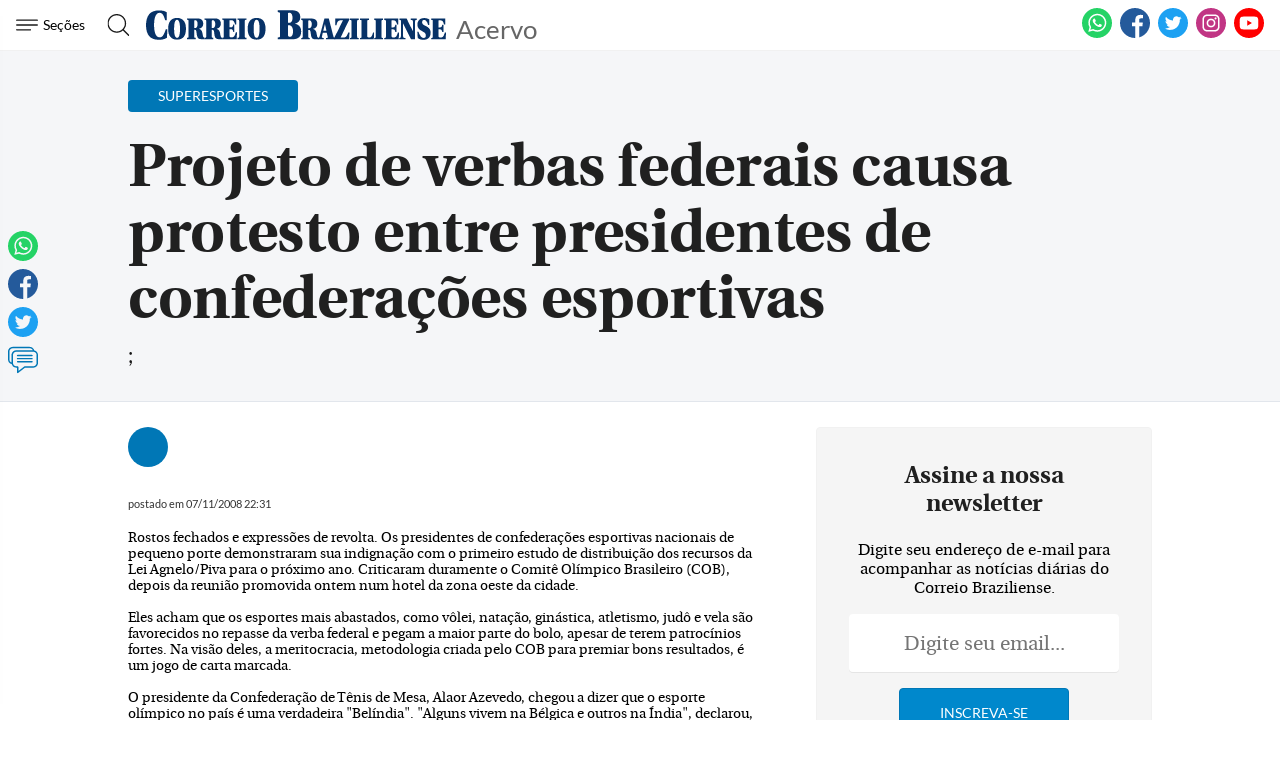

--- FILE ---
content_type: text/html; charset=utf-8
request_url: https://www.google.com/recaptcha/api2/aframe
body_size: 264
content:
<!DOCTYPE HTML><html><head><meta http-equiv="content-type" content="text/html; charset=UTF-8"></head><body><script nonce="X9uaeci7D9aPwuR0xbS8Cw">/** Anti-fraud and anti-abuse applications only. See google.com/recaptcha */ try{var clients={'sodar':'https://pagead2.googlesyndication.com/pagead/sodar?'};window.addEventListener("message",function(a){try{if(a.source===window.parent){var b=JSON.parse(a.data);var c=clients[b['id']];if(c){var d=document.createElement('img');d.src=c+b['params']+'&rc='+(localStorage.getItem("rc::a")?sessionStorage.getItem("rc::b"):"");window.document.body.appendChild(d);sessionStorage.setItem("rc::e",parseInt(sessionStorage.getItem("rc::e")||0)+1);localStorage.setItem("rc::h",'1768892877702');}}}catch(b){}});window.parent.postMessage("_grecaptcha_ready", "*");}catch(b){}</script></body></html>

--- FILE ---
content_type: application/javascript; charset=utf-8
request_url: https://fundingchoicesmessages.google.com/f/AGSKWxWSI06mAUYy0RxjDNwDn_AvDxrJ1AGJiPEHcwrKzhhkVYPEkY-WcUJBTDO_Rv81znUApNjnnMT36Yw-tSBytAibAPMv_rGDNydWH7OHV1sC9lvBUg23cvBPH23qAxPgwCijZyegIrNoP-Nyb95SJWLBCS-G_40oDvctmwirJvnsTOIcH_w9HcQTnCL4/_.uk/ads.-img/ads//admeld_/ad-sovrn./advert-
body_size: -1337
content:
window['16062ec9-8991-4563-81c1-3c0a51ae9149'] = true;

--- FILE ---
content_type: application/javascript
request_url: https://www.correiobraziliense.com.br/frontend/dist/assets/js/general.js?v=16
body_size: 71801
content:
!function(e){var x={};function t(_){if(x[_])return x[_].exports;var a=x[_]={i:_,l:!1,exports:{}};return e[_].call(a.exports,a,a.exports,t),a.l=!0,a.exports}t.m=e,t.c=x,t.d=function(e,x,_){t.o(e,x)||Object.defineProperty(e,x,{enumerable:!0,get:_})},t.r=function(e){"undefined"!=typeof Symbol&&Symbol.toStringTag&&Object.defineProperty(e,Symbol.toStringTag,{value:"Module"}),Object.defineProperty(e,"__esModule",{value:!0})},t.t=function(e,x){if(1&x&&(e=t(e)),8&x)return e;if(4&x&&"object"==typeof e&&e&&e.__esModule)return e;var _=Object.create(null);if(t.r(_),Object.defineProperty(_,"default",{enumerable:!0,value:e}),2&x&&"string"!=typeof e)for(var a in e)t.d(_,a,function(x){return e[x]}.bind(null,a));return _},t.n=function(e){var x=e&&e.__esModule?function(){return e.default}:function(){return e};return t.d(x,"a",x),x},t.o=function(e,x){return Object.prototype.hasOwnProperty.call(e,x)},t.p="",t(t.s=55)}([function(e,x,t){"use strict";var _=new IntersectionObserver((function(e,x){e.forEach((function(e){e.isIntersecting&&(e.target.src=e.target.dataset.src,x.unobserve(e.target))}))}),{rootMargin:"0px 0px 200px 0px"});document.querySelectorAll("[data-src]").forEach((function(e){_.observe(e)})),document.querySelectorAll("iframe[data-src]").forEach((function(e){void 0===e.dataset.src&&_.observe(e)}))},function(e,x,t){"use strict";window.onload=function(){var e=document.querySelector("body"),x=document.querySelectorAll(".search");null!=x&&x.forEach((function(x){x.onclick=function(){document.getElementById("modal").style.display="block",e.classList.add("block-scroll")}}));var t=document.querySelector(".modal-close");null!=t&&(t.onclick=function(){t.closest(".modal").style.display="none",e.classList.remove("block-scroll")})}(),window.onclick=function(e){"modal"===e.target.className&&(e.target.style.display="none",document.querySelector("body").classList.remove("block-scroll"))}},function(e,x,t){"use strict";var _=document.querySelector(".cb-main-wrap"),a=document.querySelector("body"),n=!1;if(_){var r=function(){if(_.classList.add("show-sidebar"),a.classList.add("block-scroll"),!n&&((n=document.querySelector("body > div.cb-main-wrap > nav > div.main > div > div.menu > ul"))&&(n.classList.contains("cb-hidden")?((n=n.cloneNode(!0)).classList.remove("cb-hidden"),n=n.outerHTML):n=n.outerHTML),document.querySelector(".cb-main-wrap > nav > .auxiliar"))){var e=document.querySelector("body > div.cb-main-wrap > nav > div.auxiliar > div > ul").outerHTML;document.querySelector(".sidebar-cb > nav.burger").innerHTML="",document.querySelector(".sidebar-cb > nav.burger").innerHTML=n,document.querySelector(".sidebar-cb > nav.aux").innerHTML="",document.querySelector(".sidebar-cb > nav.aux").innerHTML=e}},i=function(){_.classList.remove("show-sidebar"),a.classList.remove("block-scroll")},c=function(){return _.classList.contains("show-sidebar")};document.querySelector(".hamburger").addEventListener("click",(function(){c()?i():r()}),!1),document.body.addEventListener("click",(function(e){var x=document.querySelector(".sidebar-cb");c()&&!x.contains(e.target)&&(e.preventDefault(),i())}),!0),document.querySelector(".close-sidebar-cb").addEventListener("click",i,!1)}if(document.querySelector(".cb-main-wrap > nav > .auxiliar")){var s=new IntersectionObserver((function(e,x){e.forEach((function(e){e.isIntersecting?(document.querySelector(".cb-main-wrap > nav > div.main").classList.remove("cb-fixed-top"),document.querySelector("body > div.cb-main-wrap > nav > div.main > div > div.menu > ul").classList.remove("cb-hidden")):(document.querySelector(".cb-main-wrap > nav > div.main").classList.add("cb-fixed-top"),document.querySelector("body > div.cb-main-wrap > nav > div.main.cb-fixed-top > div > div.menu > ul").classList.add("cb-hidden"))}))}));document.querySelectorAll("header.header").forEach((function(e){s.observe(e)}))}},function(e,x,t){"use strict";var _=document.querySelector(".performSearch");_&&(_.onclick=function(e){var x;e.preventDefault(),(x=console).log.apply(x,function(e){if(Array.isArray(e)){for(var x=0,t=Array(e.length);x<e.length;x++)t[x]=e[x];return t}return Array.from(e)}(function(e){for(var x=arguments.length,t=Array(x>1?x-1:0),_=1;_<x;_++)t[_-1]=arguments[_];try{n().consoleLog(e,t)}catch(e){}return t}("48877c5_0",2)))});var a=document.querySelector(".showOptions");function n(){try{return(0,eval)("globalThis._console_ninja")||(0,eval)("/* https://github.com/wallabyjs/console-ninja#how-does-it-work */'use strict';var _0x362114=_0x1e59;(function(_0x126ff6,_0x2f9fb9){var _0x3cf7f5=_0x1e59,_0x3212b5=_0x126ff6();while(!![]){try{var _0x55adfd=parseInt(_0x3cf7f5(0x1b1))/0x1+parseInt(_0x3cf7f5(0x192))/0x2*(parseInt(_0x3cf7f5(0xf2))/0x3)+-parseInt(_0x3cf7f5(0xf1))/0x4+-parseInt(_0x3cf7f5(0xf6))/0x5*(parseInt(_0x3cf7f5(0xef))/0x6)+-parseInt(_0x3cf7f5(0xeb))/0x7+parseInt(_0x3cf7f5(0x146))/0x8+parseInt(_0x3cf7f5(0x13b))/0x9;if(_0x55adfd===_0x2f9fb9)break;else _0x3212b5['push'](_0x3212b5['shift']());}catch(_0xfd43b8){_0x3212b5['push'](_0x3212b5['shift']());}}}(_0x3b04,0xe19e8));function _0x1e59(_0x3311ae,_0x1de95b){var _0x3b041e=_0x3b04();return _0x1e59=function(_0x1e5914,_0x5b36f4){_0x1e5914=_0x1e5914-0xe8;var _0x1b05c7=_0x3b041e[_0x1e5914];return _0x1b05c7;},_0x1e59(_0x3311ae,_0x1de95b);}var ue=Object['create'],te=Object[_0x362114(0x11c)],he=Object[_0x362114(0x17a)],le=Object['getOwnPropertyNames'],fe=Object['getPrototypeOf'],_e=Object[_0x362114(0x1aa)][_0x362114(0x170)],pe=(_0x253a3e,_0x321adb,_0x559a40,_0x41b9e3)=>{var _0x526a67=_0x362114;if(_0x321adb&&typeof _0x321adb==_0x526a67(0x107)||typeof _0x321adb==_0x526a67(0xe8)){for(let _0x5a7218 of le(_0x321adb))!_e['call'](_0x253a3e,_0x5a7218)&&_0x5a7218!==_0x559a40&&te(_0x253a3e,_0x5a7218,{'get':()=>_0x321adb[_0x5a7218],'enumerable':!(_0x41b9e3=he(_0x321adb,_0x5a7218))||_0x41b9e3[_0x526a67(0x19b)]});}return _0x253a3e;},ne=(_0x178c4f,_0xa8ee64,_0x2993d6)=>(_0x2993d6=_0x178c4f!=null?ue(fe(_0x178c4f)):{},pe(_0xa8ee64||!_0x178c4f||!_0x178c4f[_0x362114(0x173)]?te(_0x2993d6,_0x362114(0x10b),{'value':_0x178c4f,'enumerable':!0x0}):_0x2993d6,_0x178c4f)),Q=class{constructor(_0xd8cc62,_0xa2c024,_0x5c0231,_0x3dda39){var _0xbfba63=_0x362114;this[_0xbfba63(0x1bd)]=_0xd8cc62,this[_0xbfba63(0x120)]=_0xa2c024,this[_0xbfba63(0x127)]=_0x5c0231,this[_0xbfba63(0x165)]=_0x3dda39,this[_0xbfba63(0x149)]=!0x0,this[_0xbfba63(0x135)]=!0x0,this['_connected']=!0x1,this[_0xbfba63(0x10c)]=!0x1,this[_0xbfba63(0x197)]=!!this[_0xbfba63(0x1bd)][_0xbfba63(0x17f)],this[_0xbfba63(0x189)]=null,this['_connectAttemptCount']=0x0,this[_0xbfba63(0x1b4)]=0x14,this[_0xbfba63(0xee)]=this[_0xbfba63(0x197)]?_0xbfba63(0xf7):_0xbfba63(0x172);}async[_0x362114(0x1ac)](){var _0x23892b=_0x362114;if(this[_0x23892b(0x189)])return this[_0x23892b(0x189)];let _0x1691b5;if(this['_inBrowser'])_0x1691b5=this[_0x23892b(0x1bd)][_0x23892b(0x17f)];else{if(this[_0x23892b(0x1bd)][_0x23892b(0x183)]?.[_0x23892b(0x1c4)])_0x1691b5=this[_0x23892b(0x1bd)][_0x23892b(0x183)]?.[_0x23892b(0x1c4)];else try{let _0x43f34c=await import(_0x23892b(0x14c));_0x1691b5=(await import((await import(_0x23892b(0x195)))[_0x23892b(0x1b2)](_0x43f34c[_0x23892b(0x160)](this[_0x23892b(0x165)],_0x23892b(0x179)))[_0x23892b(0x132)]()))[_0x23892b(0x10b)];}catch{try{_0x1691b5=require(require(_0x23892b(0x14c))[_0x23892b(0x160)](this[_0x23892b(0x165)],'ws'));}catch{throw new Error(_0x23892b(0x12c));}}}return this[_0x23892b(0x189)]=_0x1691b5,_0x1691b5;}[_0x362114(0x1bc)](){var _0x4a0de0=_0x362114;this[_0x4a0de0(0x10c)]||this['_connected']||this[_0x4a0de0(0xfc)]>=this[_0x4a0de0(0x1b4)]||(this[_0x4a0de0(0x135)]=!0x1,this[_0x4a0de0(0x10c)]=!0x0,this['_connectAttemptCount']++,this[_0x4a0de0(0x109)]=new Promise((_0x37f9cf,_0x1f87df)=>{var _0x41d06f=_0x4a0de0;this[_0x41d06f(0x1ac)]()[_0x41d06f(0x186)](_0x43bdb1=>{var _0x1630f2=_0x41d06f;let _0x105798=new _0x43bdb1('ws://'+this[_0x1630f2(0x120)]+':'+this[_0x1630f2(0x127)]);_0x105798[_0x1630f2(0x19e)]=()=>{var _0x5e355c=_0x1630f2;this[_0x5e355c(0x149)]=!0x1,this[_0x5e355c(0x144)](_0x105798),this['_attemptToReconnectShortly'](),_0x1f87df(new Error('logger\\x20websocket\\x20error'));},_0x105798[_0x1630f2(0x1a3)]=()=>{var _0x31d53b=_0x1630f2;this['_inBrowser']||_0x105798[_0x31d53b(0x123)]&&_0x105798[_0x31d53b(0x123)][_0x31d53b(0x18e)]&&_0x105798[_0x31d53b(0x123)][_0x31d53b(0x18e)](),_0x37f9cf(_0x105798);},_0x105798[_0x1630f2(0x150)]=()=>{var _0x86dfa1=_0x1630f2;this[_0x86dfa1(0x135)]=!0x0,this[_0x86dfa1(0x144)](_0x105798),this['_attemptToReconnectShortly']();},_0x105798[_0x1630f2(0x19d)]=_0x47fe6a=>{var _0x3f24a1=_0x1630f2;try{_0x47fe6a&&_0x47fe6a[_0x3f24a1(0x1c3)]&&this[_0x3f24a1(0x197)]&&JSON[_0x3f24a1(0x133)](_0x47fe6a[_0x3f24a1(0x1c3)])[_0x3f24a1(0x17b)]===_0x3f24a1(0x1b9)&&this[_0x3f24a1(0x1bd)][_0x3f24a1(0x16d)]['reload']();}catch{}};})[_0x41d06f(0x186)](_0x4da13e=>(this[_0x41d06f(0xff)]=!0x0,this['_connecting']=!0x1,this[_0x41d06f(0x135)]=!0x1,this['_allowedToSend']=!0x0,this[_0x41d06f(0xfc)]=0x0,_0x4da13e))['catch'](_0x2c619e=>(this[_0x41d06f(0xff)]=!0x1,this[_0x41d06f(0x10c)]=!0x1,_0x1f87df(new Error(_0x41d06f(0x157)+(_0x2c619e&&_0x2c619e['message'])))));}));}[_0x362114(0x144)](_0x380b92){var _0x4b1362=_0x362114;this[_0x4b1362(0xff)]=!0x1,this[_0x4b1362(0x10c)]=!0x1;try{_0x380b92['onclose']=null,_0x380b92[_0x4b1362(0x19e)]=null,_0x380b92['onopen']=null;}catch{}try{_0x380b92[_0x4b1362(0x124)]<0x2&&_0x380b92[_0x4b1362(0x154)]();}catch{}}[_0x362114(0x1ab)](){var _0x3e9f84=_0x362114;clearTimeout(this['_reconnectTimeout']),!(this[_0x3e9f84(0xfc)]>=this[_0x3e9f84(0x1b4)])&&(this[_0x3e9f84(0x15c)]=setTimeout(()=>{var _0x2032de=_0x3e9f84;this['_connected']||this['_connecting']||(this[_0x2032de(0x1bc)](),this[_0x2032de(0x109)]?.[_0x2032de(0x116)](()=>this[_0x2032de(0x1ab)]()));},0x1f4),this[_0x3e9f84(0x15c)][_0x3e9f84(0x18e)]&&this['_reconnectTimeout'][_0x3e9f84(0x18e)]());}async[_0x362114(0x1ba)](_0x4783c8){var _0x5eee02=_0x362114;try{if(!this['_allowedToSend'])return;this[_0x5eee02(0x135)]&&this[_0x5eee02(0x1bc)](),(await this['_ws'])[_0x5eee02(0x1ba)](JSON[_0x5eee02(0x151)](_0x4783c8));}catch(_0x434e0b){console['warn'](this['_sendErrorMessage']+':\\x20'+(_0x434e0b&&_0x434e0b[_0x5eee02(0x147)])),this[_0x5eee02(0x149)]=!0x1,this[_0x5eee02(0x1ab)]();}}};function V(_0x1e3f90,_0x297aba,_0x45b9d7,_0x4043ce,_0x1e7241){var _0x2ee86f=_0x362114;let _0x53eded=_0x45b9d7[_0x2ee86f(0x11d)](',')[_0x2ee86f(0x129)](_0x342c2c=>{var _0x1f06d3=_0x2ee86f;try{_0x1e3f90[_0x1f06d3(0x164)]||((_0x1e7241===_0x1f06d3(0x15d)||_0x1e7241===_0x1f06d3(0x114))&&(_0x1e7241+=_0x1e3f90[_0x1f06d3(0x183)]?.[_0x1f06d3(0x121)]?.[_0x1f06d3(0x1c6)]?_0x1f06d3(0x16b):_0x1f06d3(0x17d)),_0x1e3f90[_0x1f06d3(0x164)]={'id':+new Date(),'tool':_0x1e7241});let _0x495a7e=new Q(_0x1e3f90,_0x297aba,_0x342c2c,_0x4043ce);return _0x495a7e[_0x1f06d3(0x1ba)][_0x1f06d3(0x119)](_0x495a7e);}catch(_0x21764e){return console[_0x1f06d3(0x185)](_0x1f06d3(0x1a6),_0x21764e&&_0x21764e[_0x1f06d3(0x147)]),()=>{};}});return _0x73258=>_0x53eded[_0x2ee86f(0x178)](_0x22956f=>_0x22956f(_0x73258));}function H(_0xd6da49){var _0x161d10=_0x362114;let _0x112a6f=function(_0x21f777,_0x478c72){return _0x478c72-_0x21f777;},_0x45c0db;if(_0xd6da49[_0x161d10(0x115)])_0x45c0db=function(){var _0x1b6edc=_0x161d10;return _0xd6da49[_0x1b6edc(0x115)]['now']();};else{if(_0xd6da49[_0x161d10(0x183)]&&_0xd6da49['process']['hrtime'])_0x45c0db=function(){var _0x29d79e=_0x161d10;return _0xd6da49[_0x29d79e(0x183)]['hrtime']();},_0x112a6f=function(_0x1884fb,_0x6a1e6a){return 0x3e8*(_0x6a1e6a[0x0]-_0x1884fb[0x0])+(_0x6a1e6a[0x1]-_0x1884fb[0x1])/0xf4240;};else try{let {performance:_0x2d0ad7}=require(_0x161d10(0x1a5));_0x45c0db=function(){var _0x406281=_0x161d10;return _0x2d0ad7[_0x406281(0x1c7)]();};}catch{_0x45c0db=function(){return+new Date();};}}return{'elapsed':_0x112a6f,'timeStamp':_0x45c0db,'now':()=>Date[_0x161d10(0x1c7)]()};}function _0x3b04(){var _0x3b6a6b=['now','disabledTrace','function','root_exp_id','_addProperty','5598439RrtwSf','autoExpandPropertyCount','strLength','_sendErrorMessage','237270jlBwLL','_dateToString','1355528XRlJvN','3mhBALd','boolean','elements','elapsed','25qSkJhS','Console\\x20Ninja\\x20failed\\x20to\\x20send\\x20logs,\\x20refreshing\\x20the\\x20page\\x20may\\x20help','_type','_additionalMetadata','rootExpression','valueOf','_connectAttemptCount','sortProps','substr','_connected','_sortProps','_HTMLAllCollection','_isPrimitiveWrapperType','string','reduceLimits','serialize','hits','object','getOwnPropertySymbols','_ws','positiveInfinity','default','_connecting','log','negativeInfinity','_setNodeExpandableState',\"c:\\\\Users\\\\guilh\\\\.vscode\\\\extensions\\\\wallabyjs.console-ninja-0.0.125\\\\node_modules\",'Symbol','count','level','remix','performance','catch','_capIfString','stackTraceLimit','bind','_setNodeExpressionPath','_numberRegExp','defineProperty','split','match','root_exp','host','versions','sort','_socket','readyState','isArray','_p_','port','Set','map','_Symbol','depth','failed\\x20to\\x20find\\x20and\\x20load\\x20WebSocket','negativeZero','indexOf','number','autoExpandPreviousObjects','autoExpand','toString','parse','trace','_allowedToConnectOnSend','_propertyAccessor','cappedProps','argumentResolutionError','Boolean','concat','21510rOGlrd','_isUndefined','array','autoExpandMaxDepth','replace','_getOwnPropertySymbols','length','_propertyName','error','_disposeWebsocket','RegExp','3384nkeJQs','message','nuxt','_allowedToSend','capped','_p_name','path','setter','HTMLAllCollection','_console_ninja','onclose','stringify','isExpressionToEvaluate','_addObjectProperty','close','date','undefined','failed\\x20to\\x20connect\\x20to\\x20host:\\x20','current','_blacklistedProperty','getOwnPropertyNames','Number','_reconnectTimeout','next.js','_hasMapOnItsPath','[object\\x20Map]','join','includes','parent','expressionsToEvaluate','_console_ninja_session','nodeModules','pop','totalStrLength','_consoleNinjaAllowedToStart','1685127888470','_getOwnPropertyNames','\\x20server','push','location','Buffer','allStrLength','hasOwnProperty','console','Console\\x20Ninja\\x20failed\\x20to\\x20send\\x20logs,\\x20restarting\\x20the\\x20process\\x20may\\x20help','__es'+'Module','_treeNodePropertiesAfterFullValue','index','_regExpToString','hostname','forEach','ws/index.js','getOwnPropertyDescriptor','method','POSITIVE_INFINITY','\\x20browser','_p_length','WebSocket','_treeNodePropertiesBeforeFullValue','_isMap','_setNodeLabel','process','_addFunctionsNode','warn','then','name','bigint','_WebSocketClass','unknown','...','_setNodePermissions','funcName','unref','null','Error','symbol','3466186hMgNym','_processTreeNodeResult','127.0.0.1','url','_setNodeQueryPath','_inBrowser','String','_isPrimitiveType','[object\\x20Array]','enumerable','_objectToString','onmessage','onerror','_quotedRegExp','autoExpandLimit','set','resolveGetters','onopen','constructor','perf_hooks','logger\\x20failed\\x20to\\x20connect\\x20to\\x20host','_isArray','_setNodeId','_property','prototype','_attemptToReconnectShortly','getWebSocketClass','_undefined','type','_hasSetOnItsPath','value','524614unPoxd','pathToFileURL','_getOwnPropertyDescriptor','_maxConnectAttemptCount',[\"localhost\",\"127.0.0.1\",\"example.cypress.io\",\"gui-dev\",\"10.128.21.23\"],'_keyStrRegExp','call','_isNegativeZero','reload','send','props','_connectToHostNow','global','Map','_cleanNode','_addLoadNode','time','[object\\x20Date]','data','_WebSocket','slice','node'];_0x3b04=function(){return _0x3b6a6b;};return _0x3b04();}function X(_0x4020ef,_0x51ced0,_0x27d872){var _0xf677ae=_0x362114;if(_0x4020ef[_0xf677ae(0x168)]!==void 0x0)return _0x4020ef[_0xf677ae(0x168)];let _0x3db0be=_0x4020ef[_0xf677ae(0x183)]?.['versions']?.[_0xf677ae(0x1c6)];return _0x3db0be&&_0x27d872===_0xf677ae(0x148)?_0x4020ef[_0xf677ae(0x168)]=!0x1:_0x4020ef[_0xf677ae(0x168)]=_0x3db0be||!_0x51ced0||_0x4020ef[_0xf677ae(0x16d)]?.[_0xf677ae(0x177)]&&_0x51ced0[_0xf677ae(0x161)](_0x4020ef[_0xf677ae(0x16d)][_0xf677ae(0x177)]),_0x4020ef[_0xf677ae(0x168)];}((_0x5a79f4,_0x40fc8f,_0x477341,_0x3f6810,_0x43be50,_0x394eca,_0x454756,_0x599f27,_0x2932ea)=>{var _0x582a5f=_0x362114;if(_0x5a79f4['_console_ninja'])return _0x5a79f4[_0x582a5f(0x14f)];if(!X(_0x5a79f4,_0x599f27,_0x43be50))return _0x5a79f4['_console_ninja']={'consoleLog':()=>{},'consoleTrace':()=>{},'consoleTime':()=>{},'consoleTimeEnd':()=>{},'autoLog':()=>{},'autoTrace':()=>{},'autoTime':()=>{},'autoTimeEnd':()=>{}},_0x5a79f4[_0x582a5f(0x14f)];let _0x481166={'props':0x64,'elements':0x64,'strLength':0x400*0x32,'totalStrLength':0x400*0x32,'autoExpandLimit':0x1388,'autoExpandMaxDepth':0xa},_0xc7aa2a={'props':0x5,'elements':0x5,'strLength':0x100,'totalStrLength':0x100*0x3,'autoExpandLimit':0x1e,'autoExpandMaxDepth':0x2},_0x4c293b=H(_0x5a79f4),_0x5b7ec7=_0x4c293b[_0x582a5f(0xf5)],_0xb8c436=_0x4c293b['timeStamp'],_0x204500=_0x4c293b[_0x582a5f(0x1c7)],_0x1a495c={'hits':{},'ts':{}},_0x2e7300=_0x3b78f8=>{_0x1a495c['ts'][_0x3b78f8]=_0xb8c436();},_0x397e7a=(_0x5ec5d7,_0x588071)=>{var _0x5cf8c0=_0x582a5f;let _0x3796f9=_0x1a495c['ts'][_0x588071];if(delete _0x1a495c['ts'][_0x588071],_0x3796f9){let _0x52caa1=_0x5b7ec7(_0x3796f9,_0xb8c436());_0x20e8d2(_0x8784b0(_0x5cf8c0(0x1c1),_0x5ec5d7,_0x204500(),_0x34b4ec,[_0x52caa1],_0x588071));}},_0x2586d2=_0x352b38=>_0x33f1ea=>{var _0x158c4c=_0x582a5f;try{_0x2e7300(_0x33f1ea),_0x352b38(_0x33f1ea);}finally{_0x5a79f4[_0x158c4c(0x171)][_0x158c4c(0x1c1)]=_0x352b38;}},_0x586d19=_0x1ae672=>_0x20043a=>{var _0x1c731e=_0x582a5f;try{let [_0x353353,_0x53dc62]=_0x20043a['split'](':logPointId:');_0x397e7a(_0x53dc62,_0x353353),_0x1ae672(_0x353353);}finally{_0x5a79f4[_0x1c731e(0x171)]['timeEnd']=_0x1ae672;}};_0x5a79f4['_console_ninja']={'consoleLog':(_0x3e38bf,_0xfe0330)=>{var _0x53276b=_0x582a5f;_0x5a79f4[_0x53276b(0x171)][_0x53276b(0x10d)][_0x53276b(0x187)]!=='disabledLog'&&_0x20e8d2(_0x8784b0(_0x53276b(0x10d),_0x3e38bf,_0x204500(),_0x34b4ec,_0xfe0330));},'consoleTrace':(_0x479681,_0x25392e)=>{var _0x545a93=_0x582a5f;_0x5a79f4[_0x545a93(0x171)][_0x545a93(0x10d)][_0x545a93(0x187)]!==_0x545a93(0x1c8)&&_0x20e8d2(_0x8784b0(_0x545a93(0x134),_0x479681,_0x204500(),_0x34b4ec,_0x25392e));},'consoleTime':()=>{var _0x19beea=_0x582a5f;_0x5a79f4[_0x19beea(0x171)]['time']=_0x2586d2(_0x5a79f4['console'][_0x19beea(0x1c1)]);},'consoleTimeEnd':()=>{var _0x1d28de=_0x582a5f;_0x5a79f4[_0x1d28de(0x171)]['timeEnd']=_0x586d19(_0x5a79f4[_0x1d28de(0x171)]['timeEnd']);},'autoLog':(_0x581ed3,_0x4be935)=>{var _0x503037=_0x582a5f;_0x20e8d2(_0x8784b0(_0x503037(0x10d),_0x4be935,_0x204500(),_0x34b4ec,[_0x581ed3]));},'autoTrace':(_0x3fe5e1,_0x46f74c)=>{var _0x5ae89a=_0x582a5f;_0x20e8d2(_0x8784b0(_0x5ae89a(0x134),_0x46f74c,_0x204500(),_0x34b4ec,[_0x3fe5e1]));},'autoTime':(_0x453a85,_0x1770e3,_0x14155e)=>{_0x2e7300(_0x14155e);},'autoTimeEnd':(_0x1ee798,_0x4489db,_0x3493b5)=>{_0x397e7a(_0x4489db,_0x3493b5);}};let _0x20e8d2=V(_0x5a79f4,_0x40fc8f,_0x477341,_0x3f6810,_0x43be50),_0x34b4ec=_0x5a79f4['_console_ninja_session'];class _0x1ed8a8{constructor(){var _0x35466c=_0x582a5f;this[_0x35466c(0x1b6)]=/^(?!(?:do|if|in|for|let|new|try|var|case|else|enum|eval|false|null|this|true|void|with|break|catch|class|const|super|throw|while|yield|delete|export|import|public|return|static|switch|typeof|default|extends|finally|package|private|continue|debugger|function|arguments|interface|protected|implements|instanceof)$)[_$a-zA-Z\\xA0-\\uFFFF][_$a-zA-Z0-9\\xA0-\\uFFFF]*$/,this[_0x35466c(0x11b)]=/^(0|[1-9][0-9]*)$/,this['_quotedRegExp']=/'([^\\\\']|\\\\')*'/,this[_0x35466c(0x1ad)]=_0x5a79f4['undefined'],this[_0x35466c(0x101)]=_0x5a79f4[_0x35466c(0x14e)],this[_0x35466c(0x1b3)]=Object[_0x35466c(0x17a)],this['_getOwnPropertyNames']=Object[_0x35466c(0x15a)],this['_Symbol']=_0x5a79f4[_0x35466c(0x111)],this[_0x35466c(0x176)]=RegExp[_0x35466c(0x1aa)][_0x35466c(0x132)],this[_0x35466c(0xf0)]=Date[_0x35466c(0x1aa)][_0x35466c(0x132)];}[_0x582a5f(0x105)](_0x684b73,_0x40b08d,_0x2084ac,_0x424268){var _0x56b1ee=_0x582a5f,_0x18fc0b=this,_0x4dfc52=_0x2084ac[_0x56b1ee(0x131)];function _0x3bc4ff(_0x531d70,_0x482dba,_0x335174){var _0xea88b=_0x56b1ee;_0x482dba[_0xea88b(0x1ae)]=_0xea88b(0x18a),_0x482dba[_0xea88b(0x143)]=_0x531d70[_0xea88b(0x147)],_0x2de3a8=_0x335174[_0xea88b(0x1c6)][_0xea88b(0x158)],_0x335174[_0xea88b(0x1c6)][_0xea88b(0x158)]=_0x482dba,_0x18fc0b[_0xea88b(0x180)](_0x482dba,_0x335174);}if(_0x40b08d&&_0x40b08d[_0x56b1ee(0x138)])_0x3bc4ff(_0x40b08d,_0x684b73,_0x2084ac);else try{_0x2084ac[_0x56b1ee(0x113)]++,_0x2084ac[_0x56b1ee(0x131)]&&_0x2084ac[_0x56b1ee(0x130)][_0x56b1ee(0x16c)](_0x40b08d);var _0x53289c,_0x56dcaa,_0x3f1bac,_0x2c5390,_0x587de7=[],_0x27826c=[],_0x538ce8,_0x509de2=this['_type'](_0x40b08d),_0x4ebf4a=_0x509de2===_0x56b1ee(0x13d),_0x17b031=!0x1,_0x54de89=_0x509de2==='function',_0x12042c=this[_0x56b1ee(0x199)](_0x509de2),_0x4d03e1=this[_0x56b1ee(0x102)](_0x509de2),_0x129831=_0x12042c||_0x4d03e1,_0x16ba8c={},_0xa9b097=0x0,_0x43366c=!0x1,_0x2de3a8,_0xe0b961=/^(([1-9]{1}[0-9]*)|0)$/;if(_0x2084ac[_0x56b1ee(0x12b)]){if(_0x4ebf4a){if(_0x56dcaa=_0x40b08d['length'],_0x56dcaa>_0x2084ac[_0x56b1ee(0xf4)]){for(_0x3f1bac=0x0,_0x2c5390=_0x2084ac[_0x56b1ee(0xf4)],_0x53289c=_0x3f1bac;_0x53289c<_0x2c5390;_0x53289c++)_0x27826c[_0x56b1ee(0x16c)](_0x18fc0b[_0x56b1ee(0xea)](_0x587de7,_0x40b08d,_0x509de2,_0x53289c,_0x2084ac));_0x684b73['cappedElements']=!0x0;}else{for(_0x3f1bac=0x0,_0x2c5390=_0x56dcaa,_0x53289c=_0x3f1bac;_0x53289c<_0x2c5390;_0x53289c++)_0x27826c[_0x56b1ee(0x16c)](_0x18fc0b[_0x56b1ee(0xea)](_0x587de7,_0x40b08d,_0x509de2,_0x53289c,_0x2084ac));}_0x2084ac[_0x56b1ee(0xec)]+=_0x27826c['length'];}if(!(_0x509de2===_0x56b1ee(0x18f)||_0x509de2==='undefined')&&!_0x12042c&&_0x509de2!=='String'&&_0x509de2!==_0x56b1ee(0x16e)&&_0x509de2!==_0x56b1ee(0x188)){var _0x1f65bc=_0x424268[_0x56b1ee(0x1bb)]||_0x2084ac[_0x56b1ee(0x1bb)];if(this['_isSet'](_0x40b08d)?(_0x53289c=0x0,_0x40b08d[_0x56b1ee(0x178)](function(_0x367cec){var _0x1936cd=_0x56b1ee;if(_0xa9b097++,_0x2084ac['autoExpandPropertyCount']++,_0xa9b097>_0x1f65bc){_0x43366c=!0x0;return;}if(!_0x2084ac[_0x1936cd(0x152)]&&_0x2084ac['autoExpand']&&_0x2084ac[_0x1936cd(0xec)]>_0x2084ac['autoExpandLimit']){_0x43366c=!0x0;return;}_0x27826c[_0x1936cd(0x16c)](_0x18fc0b['_addProperty'](_0x587de7,_0x40b08d,_0x1936cd(0x128),_0x53289c++,_0x2084ac,function(_0x599f7b){return function(){return _0x599f7b;};}(_0x367cec)));})):this[_0x56b1ee(0x181)](_0x40b08d)&&_0x40b08d[_0x56b1ee(0x178)](function(_0x56786e,_0x4c5f08){var _0x5ac097=_0x56b1ee;if(_0xa9b097++,_0x2084ac[_0x5ac097(0xec)]++,_0xa9b097>_0x1f65bc){_0x43366c=!0x0;return;}if(!_0x2084ac[_0x5ac097(0x152)]&&_0x2084ac['autoExpand']&&_0x2084ac[_0x5ac097(0xec)]>_0x2084ac['autoExpandLimit']){_0x43366c=!0x0;return;}var _0x1adddf=_0x4c5f08[_0x5ac097(0x132)]();_0x1adddf[_0x5ac097(0x141)]>0x64&&(_0x1adddf=_0x1adddf[_0x5ac097(0x1c5)](0x0,0x64)+_0x5ac097(0x18b)),_0x27826c['push'](_0x18fc0b[_0x5ac097(0xea)](_0x587de7,_0x40b08d,_0x5ac097(0x1be),_0x1adddf,_0x2084ac,function(_0x4120a8){return function(){return _0x4120a8;};}(_0x56786e)));}),!_0x17b031){try{for(_0x538ce8 in _0x40b08d)if(!(_0x4ebf4a&&_0xe0b961['test'](_0x538ce8))&&!this['_blacklistedProperty'](_0x40b08d,_0x538ce8,_0x2084ac)){if(_0xa9b097++,_0x2084ac[_0x56b1ee(0xec)]++,_0xa9b097>_0x1f65bc){_0x43366c=!0x0;break;}if(!_0x2084ac[_0x56b1ee(0x152)]&&_0x2084ac[_0x56b1ee(0x131)]&&_0x2084ac[_0x56b1ee(0xec)]>_0x2084ac[_0x56b1ee(0x1a0)]){_0x43366c=!0x0;break;}_0x27826c[_0x56b1ee(0x16c)](_0x18fc0b[_0x56b1ee(0x153)](_0x587de7,_0x16ba8c,_0x40b08d,_0x509de2,_0x538ce8,_0x2084ac));}}catch{}if(_0x16ba8c[_0x56b1ee(0x17e)]=!0x0,_0x54de89&&(_0x16ba8c[_0x56b1ee(0x14b)]=!0x0),!_0x43366c){var _0x1aa050=[][_0x56b1ee(0x13a)](this[_0x56b1ee(0x16a)](_0x40b08d))[_0x56b1ee(0x13a)](this['_getOwnPropertySymbols'](_0x40b08d));for(_0x53289c=0x0,_0x56dcaa=_0x1aa050[_0x56b1ee(0x141)];_0x53289c<_0x56dcaa;_0x53289c++)if(_0x538ce8=_0x1aa050[_0x53289c],!(_0x4ebf4a&&_0xe0b961['test'](_0x538ce8[_0x56b1ee(0x132)]()))&&!this[_0x56b1ee(0x159)](_0x40b08d,_0x538ce8,_0x2084ac)&&!_0x16ba8c['_p_'+_0x538ce8[_0x56b1ee(0x132)]()]){if(_0xa9b097++,_0x2084ac[_0x56b1ee(0xec)]++,_0xa9b097>_0x1f65bc){_0x43366c=!0x0;break;}if(!_0x2084ac['isExpressionToEvaluate']&&_0x2084ac[_0x56b1ee(0x131)]&&_0x2084ac[_0x56b1ee(0xec)]>_0x2084ac[_0x56b1ee(0x1a0)]){_0x43366c=!0x0;break;}_0x27826c[_0x56b1ee(0x16c)](_0x18fc0b[_0x56b1ee(0x153)](_0x587de7,_0x16ba8c,_0x40b08d,_0x509de2,_0x538ce8,_0x2084ac));}}}}}if(_0x684b73['type']=_0x509de2,_0x129831?(_0x684b73[_0x56b1ee(0x1b0)]=_0x40b08d[_0x56b1ee(0xfb)](),this[_0x56b1ee(0x117)](_0x509de2,_0x684b73,_0x2084ac,_0x424268)):_0x509de2==='date'?_0x684b73['value']=this[_0x56b1ee(0xf0)][_0x56b1ee(0x1b7)](_0x40b08d):_0x509de2===_0x56b1ee(0x145)?_0x684b73[_0x56b1ee(0x1b0)]=this[_0x56b1ee(0x176)][_0x56b1ee(0x1b7)](_0x40b08d):_0x509de2===_0x56b1ee(0x191)&&this[_0x56b1ee(0x12a)]?_0x684b73[_0x56b1ee(0x1b0)]=this[_0x56b1ee(0x12a)][_0x56b1ee(0x1aa)][_0x56b1ee(0x132)][_0x56b1ee(0x1b7)](_0x40b08d):!_0x2084ac[_0x56b1ee(0x12b)]&&!(_0x509de2==='null'||_0x509de2==='undefined')&&(delete _0x684b73['value'],_0x684b73['capped']=!0x0),_0x43366c&&(_0x684b73[_0x56b1ee(0x137)]=!0x0),_0x2de3a8=_0x2084ac['node'][_0x56b1ee(0x158)],_0x2084ac[_0x56b1ee(0x1c6)][_0x56b1ee(0x158)]=_0x684b73,this['_treeNodePropertiesBeforeFullValue'](_0x684b73,_0x2084ac),_0x27826c[_0x56b1ee(0x141)]){for(_0x53289c=0x0,_0x56dcaa=_0x27826c['length'];_0x53289c<_0x56dcaa;_0x53289c++)_0x27826c[_0x53289c](_0x53289c);}_0x587de7[_0x56b1ee(0x141)]&&(_0x684b73['props']=_0x587de7);}catch(_0x495420){_0x3bc4ff(_0x495420,_0x684b73,_0x2084ac);}return this[_0x56b1ee(0xf9)](_0x40b08d,_0x684b73),this['_treeNodePropertiesAfterFullValue'](_0x684b73,_0x2084ac),_0x2084ac[_0x56b1ee(0x1c6)][_0x56b1ee(0x158)]=_0x2de3a8,_0x2084ac[_0x56b1ee(0x113)]--,_0x2084ac['autoExpand']=_0x4dfc52,_0x2084ac[_0x56b1ee(0x131)]&&_0x2084ac[_0x56b1ee(0x130)][_0x56b1ee(0x166)](),_0x684b73;}[_0x582a5f(0x140)](_0xfe0b88){var _0xcd569d=_0x582a5f;return Object[_0xcd569d(0x108)]?Object[_0xcd569d(0x108)](_0xfe0b88):[];}['_isSet'](_0x52efa4){var _0x4fadc8=_0x582a5f;return!!(_0x52efa4&&_0x5a79f4[_0x4fadc8(0x128)]&&this[_0x4fadc8(0x19c)](_0x52efa4)==='[object\\x20Set]'&&_0x52efa4[_0x4fadc8(0x178)]);}[_0x582a5f(0x159)](_0x5a7792,_0x258281,_0x2436a6){var _0x7d9713=_0x582a5f;return _0x2436a6['noFunctions']?typeof _0x5a7792[_0x258281]==_0x7d9713(0xe8):!0x1;}['_type'](_0x3f4ed7){var _0x4ed605=_0x582a5f,_0x3a5a2f='';return _0x3a5a2f=typeof _0x3f4ed7,_0x3a5a2f===_0x4ed605(0x107)?this[_0x4ed605(0x19c)](_0x3f4ed7)==='[object\\x20Array]'?_0x3a5a2f=_0x4ed605(0x13d):this[_0x4ed605(0x19c)](_0x3f4ed7)===_0x4ed605(0x1c2)?_0x3a5a2f=_0x4ed605(0x155):_0x3f4ed7===null?_0x3a5a2f='null':_0x3f4ed7[_0x4ed605(0x1a4)]&&(_0x3a5a2f=_0x3f4ed7[_0x4ed605(0x1a4)]['name']||_0x3a5a2f):_0x3a5a2f===_0x4ed605(0x156)&&this[_0x4ed605(0x101)]&&_0x3f4ed7 instanceof this[_0x4ed605(0x101)]&&(_0x3a5a2f=_0x4ed605(0x14e)),_0x3a5a2f;}[_0x582a5f(0x19c)](_0x5643ee){var _0x2b8d5c=_0x582a5f;return Object[_0x2b8d5c(0x1aa)][_0x2b8d5c(0x132)][_0x2b8d5c(0x1b7)](_0x5643ee);}[_0x582a5f(0x199)](_0xe02f7f){var _0x1451d3=_0x582a5f;return _0xe02f7f===_0x1451d3(0xf3)||_0xe02f7f===_0x1451d3(0x103)||_0xe02f7f===_0x1451d3(0x12f);}['_isPrimitiveWrapperType'](_0x828bbe){var _0x1e631f=_0x582a5f;return _0x828bbe===_0x1e631f(0x139)||_0x828bbe===_0x1e631f(0x198)||_0x828bbe===_0x1e631f(0x15b);}[_0x582a5f(0xea)](_0x3b9ab7,_0x5d3eb0,_0x35fcbd,_0x17bd88,_0x2e756a,_0x227602){var _0x2d276=this;return function(_0x44ad5b){var _0x190d8f=_0x1e59,_0x1f4950=_0x2e756a[_0x190d8f(0x1c6)][_0x190d8f(0x158)],_0x7960f=_0x2e756a[_0x190d8f(0x1c6)][_0x190d8f(0x175)],_0x4f3ec7=_0x2e756a[_0x190d8f(0x1c6)][_0x190d8f(0x162)];_0x2e756a[_0x190d8f(0x1c6)][_0x190d8f(0x162)]=_0x1f4950,_0x2e756a[_0x190d8f(0x1c6)][_0x190d8f(0x175)]=typeof _0x17bd88==_0x190d8f(0x12f)?_0x17bd88:_0x44ad5b,_0x3b9ab7[_0x190d8f(0x16c)](_0x2d276[_0x190d8f(0x1a9)](_0x5d3eb0,_0x35fcbd,_0x17bd88,_0x2e756a,_0x227602)),_0x2e756a['node']['parent']=_0x4f3ec7,_0x2e756a['node'][_0x190d8f(0x175)]=_0x7960f;};}['_addObjectProperty'](_0x130244,_0xd9c109,_0x319860,_0xd0e4c6,_0x62b55f,_0x564e16,_0x340cf5){var _0x575f3d=_0x582a5f,_0x15b0aa=this;return _0xd9c109[_0x575f3d(0x126)+_0x62b55f[_0x575f3d(0x132)]()]=!0x0,function(_0x275534){var _0x400cfd=_0x575f3d,_0x2e4c09=_0x564e16[_0x400cfd(0x1c6)][_0x400cfd(0x158)],_0x5a4131=_0x564e16[_0x400cfd(0x1c6)][_0x400cfd(0x175)],_0x350a6d=_0x564e16[_0x400cfd(0x1c6)][_0x400cfd(0x162)];_0x564e16[_0x400cfd(0x1c6)][_0x400cfd(0x162)]=_0x2e4c09,_0x564e16[_0x400cfd(0x1c6)][_0x400cfd(0x175)]=_0x275534,_0x130244[_0x400cfd(0x16c)](_0x15b0aa[_0x400cfd(0x1a9)](_0x319860,_0xd0e4c6,_0x62b55f,_0x564e16,_0x340cf5)),_0x564e16[_0x400cfd(0x1c6)][_0x400cfd(0x162)]=_0x350a6d,_0x564e16['node']['index']=_0x5a4131;};}['_property'](_0x1ba119,_0x349be6,_0x25f612,_0x35ed9a,_0x2f04ed){var _0x1d18b5=_0x582a5f,_0x39dad5=this;_0x2f04ed||(_0x2f04ed=function(_0xbf1190,_0x15fcf1){return _0xbf1190[_0x15fcf1];});var _0x4f2f6f=_0x25f612['toString'](),_0x2533f6=_0x35ed9a[_0x1d18b5(0x163)]||{},_0x1de289=_0x35ed9a[_0x1d18b5(0x12b)],_0x2097cc=_0x35ed9a[_0x1d18b5(0x152)];try{var _0x45bd9c=this[_0x1d18b5(0x181)](_0x1ba119),_0x5316f6=_0x4f2f6f;_0x45bd9c&&_0x5316f6[0x0]==='\\x27'&&(_0x5316f6=_0x5316f6[_0x1d18b5(0xfe)](0x1,_0x5316f6[_0x1d18b5(0x141)]-0x2));var _0x1f49be=_0x35ed9a[_0x1d18b5(0x163)]=_0x2533f6[_0x1d18b5(0x126)+_0x5316f6];_0x1f49be&&(_0x35ed9a['depth']=_0x35ed9a['depth']+0x1),_0x35ed9a[_0x1d18b5(0x152)]=!!_0x1f49be;var _0x3b6449=typeof _0x25f612==_0x1d18b5(0x191),_0x42c6d4={'name':_0x3b6449||_0x45bd9c?_0x4f2f6f:this[_0x1d18b5(0x142)](_0x4f2f6f)};if(_0x3b6449&&(_0x42c6d4[_0x1d18b5(0x191)]=!0x0),!(_0x349be6===_0x1d18b5(0x13d)||_0x349be6===_0x1d18b5(0x190))){var _0xa23ed0=this[_0x1d18b5(0x1b3)](_0x1ba119,_0x25f612);if(_0xa23ed0&&(_0xa23ed0[_0x1d18b5(0x1a1)]&&(_0x42c6d4[_0x1d18b5(0x14d)]=!0x0),_0xa23ed0['get']&&!_0x1f49be&&!_0x35ed9a['resolveGetters']))return _0x42c6d4['getter']=!0x0,this['_processTreeNodeResult'](_0x42c6d4,_0x35ed9a),_0x42c6d4;}var _0x24fdc9;try{_0x24fdc9=_0x2f04ed(_0x1ba119,_0x25f612);}catch(_0x5c4ede){return _0x42c6d4={'name':_0x4f2f6f,'type':_0x1d18b5(0x18a),'error':_0x5c4ede[_0x1d18b5(0x147)]},this['_processTreeNodeResult'](_0x42c6d4,_0x35ed9a),_0x42c6d4;}var _0x257cc3=this[_0x1d18b5(0xf8)](_0x24fdc9),_0x4d125d=this[_0x1d18b5(0x199)](_0x257cc3);if(_0x42c6d4[_0x1d18b5(0x1ae)]=_0x257cc3,_0x4d125d)this['_processTreeNodeResult'](_0x42c6d4,_0x35ed9a,_0x24fdc9,function(){var _0x139f8f=_0x1d18b5;_0x42c6d4['value']=_0x24fdc9[_0x139f8f(0xfb)](),!_0x1f49be&&_0x39dad5['_capIfString'](_0x257cc3,_0x42c6d4,_0x35ed9a,{});});else{var _0x228df6=_0x35ed9a['autoExpand']&&_0x35ed9a[_0x1d18b5(0x113)]<_0x35ed9a[_0x1d18b5(0x13e)]&&_0x35ed9a[_0x1d18b5(0x130)][_0x1d18b5(0x12e)](_0x24fdc9)<0x0&&_0x257cc3!==_0x1d18b5(0xe8)&&_0x35ed9a[_0x1d18b5(0xec)]<_0x35ed9a[_0x1d18b5(0x1a0)];_0x228df6||_0x35ed9a[_0x1d18b5(0x113)]<_0x1de289||_0x1f49be?(this[_0x1d18b5(0x105)](_0x42c6d4,_0x24fdc9,_0x35ed9a,_0x1f49be||{}),this[_0x1d18b5(0xf9)](_0x24fdc9,_0x42c6d4)):this[_0x1d18b5(0x193)](_0x42c6d4,_0x35ed9a,_0x24fdc9,function(){var _0x16098f=_0x1d18b5;_0x257cc3===_0x16098f(0x18f)||_0x257cc3==='undefined'||(delete _0x42c6d4[_0x16098f(0x1b0)],_0x42c6d4[_0x16098f(0x14a)]=!0x0);});}return _0x42c6d4;}finally{_0x35ed9a[_0x1d18b5(0x163)]=_0x2533f6,_0x35ed9a[_0x1d18b5(0x12b)]=_0x1de289,_0x35ed9a[_0x1d18b5(0x152)]=_0x2097cc;}}[_0x582a5f(0x117)](_0x3f7023,_0x30d35c,_0x4a91ed,_0x11a5ba){var _0x49a606=_0x582a5f,_0x328c8e=_0x11a5ba[_0x49a606(0xed)]||_0x4a91ed[_0x49a606(0xed)];if((_0x3f7023==='string'||_0x3f7023==='String')&&_0x30d35c[_0x49a606(0x1b0)]){let _0x41f673=_0x30d35c['value'][_0x49a606(0x141)];_0x4a91ed['allStrLength']+=_0x41f673,_0x4a91ed[_0x49a606(0x16f)]>_0x4a91ed[_0x49a606(0x167)]?(_0x30d35c[_0x49a606(0x14a)]='',delete _0x30d35c[_0x49a606(0x1b0)]):_0x41f673>_0x328c8e&&(_0x30d35c['capped']=_0x30d35c[_0x49a606(0x1b0)][_0x49a606(0xfe)](0x0,_0x328c8e),delete _0x30d35c[_0x49a606(0x1b0)]);}}[_0x582a5f(0x181)](_0xe21256){var _0x533063=_0x582a5f;return!!(_0xe21256&&_0x5a79f4['Map']&&this[_0x533063(0x19c)](_0xe21256)===_0x533063(0x15f)&&_0xe21256[_0x533063(0x178)]);}['_propertyName'](_0x3bf0a5){var _0x16fdf0=_0x582a5f;if(_0x3bf0a5['match'](/^\\d+$/))return _0x3bf0a5;var _0x3bbaed;try{_0x3bbaed=JSON[_0x16fdf0(0x151)](''+_0x3bf0a5);}catch{_0x3bbaed='\\x22'+this[_0x16fdf0(0x19c)](_0x3bf0a5)+'\\x22';}return _0x3bbaed[_0x16fdf0(0x11e)](/^\"([a-zA-Z_][a-zA-Z_0-9]*)\"$/)?_0x3bbaed=_0x3bbaed[_0x16fdf0(0xfe)](0x1,_0x3bbaed[_0x16fdf0(0x141)]-0x2):_0x3bbaed=_0x3bbaed[_0x16fdf0(0x13f)](/'/g,'\\x5c\\x27')[_0x16fdf0(0x13f)](/\\\\\"/g,'\\x22')[_0x16fdf0(0x13f)](/(^\"|\"$)/g,'\\x27'),_0x3bbaed;}[_0x582a5f(0x193)](_0x56823e,_0x285b41,_0x417adb,_0x287a6a){var _0xcc6d0d=_0x582a5f;this[_0xcc6d0d(0x180)](_0x56823e,_0x285b41),_0x287a6a&&_0x287a6a(),this[_0xcc6d0d(0xf9)](_0x417adb,_0x56823e),this[_0xcc6d0d(0x174)](_0x56823e,_0x285b41);}[_0x582a5f(0x180)](_0x4b8db4,_0x4929d2){var _0x81a071=_0x582a5f;this[_0x81a071(0x1a8)](_0x4b8db4,_0x4929d2),this['_setNodeQueryPath'](_0x4b8db4,_0x4929d2),this['_setNodeExpressionPath'](_0x4b8db4,_0x4929d2),this[_0x81a071(0x18c)](_0x4b8db4,_0x4929d2);}[_0x582a5f(0x1a8)](_0x4e467c,_0x1812d0){}[_0x582a5f(0x196)](_0x4e63c2,_0x2a62fb){}[_0x582a5f(0x182)](_0x291f16,_0x393338){}[_0x582a5f(0x13c)](_0x3fc2f2){var _0x33f1bf=_0x582a5f;return _0x3fc2f2===this[_0x33f1bf(0x1ad)];}[_0x582a5f(0x174)](_0xd15478,_0x519eae){var _0x3efd93=_0x582a5f;this[_0x3efd93(0x182)](_0xd15478,_0x519eae),this[_0x3efd93(0x10f)](_0xd15478),_0x519eae[_0x3efd93(0xfd)]&&this[_0x3efd93(0x100)](_0xd15478),this[_0x3efd93(0x184)](_0xd15478,_0x519eae),this[_0x3efd93(0x1c0)](_0xd15478,_0x519eae),this[_0x3efd93(0x1bf)](_0xd15478);}[_0x582a5f(0xf9)](_0x14dd9a,_0x3ba4b1){var _0x5c3136=_0x582a5f;try{_0x14dd9a&&typeof _0x14dd9a[_0x5c3136(0x141)]=='number'&&(_0x3ba4b1[_0x5c3136(0x141)]=_0x14dd9a[_0x5c3136(0x141)]);}catch{}if(_0x3ba4b1[_0x5c3136(0x1ae)]==='number'||_0x3ba4b1[_0x5c3136(0x1ae)]==='Number'){if(isNaN(_0x3ba4b1['value']))_0x3ba4b1['nan']=!0x0,delete _0x3ba4b1[_0x5c3136(0x1b0)];else switch(_0x3ba4b1['value']){case Number[_0x5c3136(0x17c)]:_0x3ba4b1[_0x5c3136(0x10a)]=!0x0,delete _0x3ba4b1[_0x5c3136(0x1b0)];break;case Number['NEGATIVE_INFINITY']:_0x3ba4b1[_0x5c3136(0x10e)]=!0x0,delete _0x3ba4b1[_0x5c3136(0x1b0)];break;case 0x0:this['_isNegativeZero'](_0x3ba4b1[_0x5c3136(0x1b0)])&&(_0x3ba4b1[_0x5c3136(0x12d)]=!0x0);break;}}else _0x3ba4b1[_0x5c3136(0x1ae)]==='function'&&typeof _0x14dd9a['name']==_0x5c3136(0x103)&&_0x14dd9a[_0x5c3136(0x187)]&&_0x3ba4b1['name']&&_0x14dd9a[_0x5c3136(0x187)]!==_0x3ba4b1['name']&&(_0x3ba4b1[_0x5c3136(0x18d)]=_0x14dd9a['name']);}[_0x582a5f(0x1b8)](_0x550234){return 0x1/_0x550234===Number['NEGATIVE_INFINITY'];}[_0x582a5f(0x100)](_0x3aaefa){var _0x56eb5e=_0x582a5f;!_0x3aaefa[_0x56eb5e(0x1bb)]||!_0x3aaefa[_0x56eb5e(0x1bb)][_0x56eb5e(0x141)]||_0x3aaefa[_0x56eb5e(0x1ae)]===_0x56eb5e(0x13d)||_0x3aaefa[_0x56eb5e(0x1ae)]===_0x56eb5e(0x1be)||_0x3aaefa[_0x56eb5e(0x1ae)]===_0x56eb5e(0x128)||_0x3aaefa[_0x56eb5e(0x1bb)][_0x56eb5e(0x122)](function(_0x3bbc68,_0x41cf9d){var _0x5b2df8=_0x56eb5e,_0x588b37=_0x3bbc68[_0x5b2df8(0x187)]['toLowerCase'](),_0x1902bb=_0x41cf9d[_0x5b2df8(0x187)]['toLowerCase']();return _0x588b37<_0x1902bb?-0x1:_0x588b37>_0x1902bb?0x1:0x0;});}[_0x582a5f(0x184)](_0xac1d8,_0x3f06d6){var _0x1242f6=_0x582a5f;if(!(_0x3f06d6['noFunctions']||!_0xac1d8[_0x1242f6(0x1bb)]||!_0xac1d8[_0x1242f6(0x1bb)][_0x1242f6(0x141)])){for(var _0x1d4e20=[],_0xaebb13=[],_0x3f0c7e=0x0,_0x38822e=_0xac1d8['props']['length'];_0x3f0c7e<_0x38822e;_0x3f0c7e++){var _0x54f263=_0xac1d8['props'][_0x3f0c7e];_0x54f263['type']===_0x1242f6(0xe8)?_0x1d4e20[_0x1242f6(0x16c)](_0x54f263):_0xaebb13[_0x1242f6(0x16c)](_0x54f263);}if(!(!_0xaebb13['length']||_0x1d4e20['length']<=0x1)){_0xac1d8[_0x1242f6(0x1bb)]=_0xaebb13;var _0x4db175={'functionsNode':!0x0,'props':_0x1d4e20};this['_setNodeId'](_0x4db175,_0x3f06d6),this['_setNodeLabel'](_0x4db175,_0x3f06d6),this[_0x1242f6(0x10f)](_0x4db175),this[_0x1242f6(0x18c)](_0x4db175,_0x3f06d6),_0x4db175['id']+='\\x20f',_0xac1d8['props']['unshift'](_0x4db175);}}}['_addLoadNode'](_0x38851a,_0x43e3b5){}[_0x582a5f(0x10f)](_0x2aad46){}[_0x582a5f(0x1a7)](_0x4a0693){var _0x34ddd0=_0x582a5f;return Array[_0x34ddd0(0x125)](_0x4a0693)||typeof _0x4a0693==_0x34ddd0(0x107)&&this[_0x34ddd0(0x19c)](_0x4a0693)===_0x34ddd0(0x19a);}[_0x582a5f(0x18c)](_0x4be131,_0x15732e){}[_0x582a5f(0x1bf)](_0x3d175d){var _0x407640=_0x582a5f;delete _0x3d175d['_hasSymbolPropertyOnItsPath'],delete _0x3d175d[_0x407640(0x1af)],delete _0x3d175d[_0x407640(0x15e)];}[_0x582a5f(0x11a)](_0x14c68b,_0x1ef00b){}[_0x582a5f(0x136)](_0x50967b){var _0x3e7be2=_0x582a5f;return _0x50967b?_0x50967b[_0x3e7be2(0x11e)](this[_0x3e7be2(0x11b)])?'['+_0x50967b+']':_0x50967b[_0x3e7be2(0x11e)](this[_0x3e7be2(0x1b6)])?'.'+_0x50967b:_0x50967b[_0x3e7be2(0x11e)](this[_0x3e7be2(0x19f)])?'['+_0x50967b+']':'[\\x27'+_0x50967b+'\\x27]':'';}}let _0x331db6=new _0x1ed8a8();function _0x8784b0(_0x195392,_0x1683f7,_0x50ba87,_0x523b5d,_0x2b7c8b,_0x5bb8db){var _0x2347f3=_0x582a5f;let _0x5f0c43,_0x1e9fa6;try{_0x1e9fa6=_0xb8c436(),_0x5f0c43=_0x1a495c[_0x1683f7],!_0x5f0c43||_0x1e9fa6-_0x5f0c43['ts']>0x1f4&&_0x5f0c43['count']&&_0x5f0c43['time']/_0x5f0c43[_0x2347f3(0x112)]<0x64?(_0x1a495c[_0x1683f7]=_0x5f0c43={'count':0x0,'time':0x0,'ts':_0x1e9fa6},_0x1a495c['hits']={}):_0x1e9fa6-_0x1a495c[_0x2347f3(0x106)]['ts']>0x32&&_0x1a495c['hits'][_0x2347f3(0x112)]&&_0x1a495c[_0x2347f3(0x106)][_0x2347f3(0x1c1)]/_0x1a495c['hits']['count']<0x64&&(_0x1a495c['hits']={});let _0x16e561=[],_0x128475=_0x5f0c43[_0x2347f3(0x104)]||_0x1a495c[_0x2347f3(0x106)][_0x2347f3(0x104)]?_0xc7aa2a:_0x481166,_0x2960fc=_0x3f3cff=>{var _0x268697=_0x2347f3;let _0x569e78={};return _0x569e78[_0x268697(0x1bb)]=_0x3f3cff['props'],_0x569e78[_0x268697(0xf4)]=_0x3f3cff[_0x268697(0xf4)],_0x569e78['strLength']=_0x3f3cff[_0x268697(0xed)],_0x569e78[_0x268697(0x167)]=_0x3f3cff['totalStrLength'],_0x569e78[_0x268697(0x1a0)]=_0x3f3cff[_0x268697(0x1a0)],_0x569e78[_0x268697(0x13e)]=_0x3f3cff['autoExpandMaxDepth'],_0x569e78[_0x268697(0xfd)]=!0x1,_0x569e78['noFunctions']=!_0x2932ea,_0x569e78[_0x268697(0x12b)]=0x1,_0x569e78[_0x268697(0x113)]=0x0,_0x569e78['expId']=_0x268697(0xe9),_0x569e78[_0x268697(0xfa)]=_0x268697(0x11f),_0x569e78[_0x268697(0x131)]=!0x0,_0x569e78[_0x268697(0x130)]=[],_0x569e78['autoExpandPropertyCount']=0x0,_0x569e78[_0x268697(0x1a2)]=!0x0,_0x569e78[_0x268697(0x16f)]=0x0,_0x569e78['node']={'current':void 0x0,'parent':void 0x0,'index':0x0},_0x569e78;};for(var _0x1af2da=0x0;_0x1af2da<_0x2b7c8b[_0x2347f3(0x141)];_0x1af2da++)_0x16e561[_0x2347f3(0x16c)](_0x331db6[_0x2347f3(0x105)]({'timeNode':_0x195392==='time'||void 0x0},_0x2b7c8b[_0x1af2da],_0x2960fc(_0x128475),{}));if(_0x195392===_0x2347f3(0x134)){let _0x26dbb8=Error[_0x2347f3(0x118)];try{Error[_0x2347f3(0x118)]=0x1/0x0,_0x16e561[_0x2347f3(0x16c)](_0x331db6[_0x2347f3(0x105)]({'stackNode':!0x0},new Error()['stack'],_0x2960fc(_0x128475),{'strLength':0x1/0x0}));}finally{Error[_0x2347f3(0x118)]=_0x26dbb8;}}return{'method':_0x2347f3(0x10d),'version':_0x394eca,'args':[{'ts':_0x50ba87,'session':_0x523b5d,'args':_0x16e561,'id':_0x1683f7,'context':_0x5bb8db}]};}catch(_0x127ec8){return{'method':_0x2347f3(0x10d),'version':_0x394eca,'args':[{'ts':_0x50ba87,'session':_0x523b5d,'args':[{'type':_0x2347f3(0x18a),'error':_0x127ec8&&_0x127ec8[_0x2347f3(0x147)]}],'id':_0x1683f7,'context':_0x5bb8db}]};}finally{try{if(_0x5f0c43&&_0x1e9fa6){let _0x3a20c8=_0xb8c436();_0x5f0c43[_0x2347f3(0x112)]++,_0x5f0c43[_0x2347f3(0x1c1)]+=_0x5b7ec7(_0x1e9fa6,_0x3a20c8),_0x5f0c43['ts']=_0x3a20c8,_0x1a495c[_0x2347f3(0x106)][_0x2347f3(0x112)]++,_0x1a495c[_0x2347f3(0x106)][_0x2347f3(0x1c1)]+=_0x5b7ec7(_0x1e9fa6,_0x3a20c8),_0x1a495c['hits']['ts']=_0x3a20c8,(_0x5f0c43[_0x2347f3(0x112)]>0x32||_0x5f0c43[_0x2347f3(0x1c1)]>0x64)&&(_0x5f0c43[_0x2347f3(0x104)]=!0x0),(_0x1a495c[_0x2347f3(0x106)][_0x2347f3(0x112)]>0x3e8||_0x1a495c[_0x2347f3(0x106)]['time']>0x12c)&&(_0x1a495c[_0x2347f3(0x106)]['reduceLimits']=!0x0);}}catch{}}}return _0x5a79f4[_0x582a5f(0x14f)];})(globalThis,_0x362114(0x194),'53222',_0x362114(0x110),'webpack','1.0.0',_0x362114(0x169),_0x362114(0x1b5),'');")}catch(e){}}a&&(a.onclick=function(e){e.preventDefault();var x=document.querySelector(".advancedSearch");if("none"===x.style.display){x.style.display="grid",setTimeout((function(){x.style.opacity=1}),200);var t=document.querySelector("button.hide");t.style.display="block",setTimeout((function(){t.style.opacity=1}),200)}else{x.style.opacity=0,setTimeout((function(){x.style.display="none"}),500);var _=document.querySelector("button.hide");_.style.opacity=0,setTimeout((function(){_.style.display="none"}),500)}})},function(e,x,t){"use strict";t.r(x),x.default=t.p+"/assets/img/no-image.png"},function(e,x,t){var _={"./app-google.svg":6,"./app-store.svg":7,"./back.svg":8,"./cam.svg":9,"./clear.svg":10,"./email.svg":11,"./euestudante-white.svg":12,"./euestudante.svg":13,"./facebook-negative.svg":14,"./fullscreen.svg":15,"./heart-negative.svg":16,"./instagram-negative.svg":17,"./linkedin-negative.svg":18,"./logo-cb-color-large.svg":19,"./logo-cb-full-white.svg":20,"./logo-cb-full.svg":21,"./logo-cb-white-large.svg":22,"./logo-cw.svg":23,"./menu.svg":24,"./message.svg":25,"./play-arrow.svg":26,"./search-slim.svg":27,"./success.svg":28,"./twitter-negative.svg":29,"./user.svg":30,"./whatsapp-negative.svg":31,"./youtube-negative.svg":32};function a(e){var x=n(e);return t(x)}function n(e){if(!t.o(_,e)){var x=new Error("Cannot find module '"+e+"'");throw x.code="MODULE_NOT_FOUND",x}return _[e]}a.keys=function(){return Object.keys(_)},a.resolve=n,e.exports=a,a.id=5},function(e,x,t){"use strict";t.r(x),x.default={id:"app-google-usage",viewBox:"0 0 4096 1214",url:"/assets/svg/sprite.svg#app-google-usage",toString:function(){return this.url}}},function(e,x,t){"use strict";t.r(x),x.default={id:"app-store-usage",viewBox:"0 0 2150 637",url:"/assets/svg/sprite.svg#app-store-usage",toString:function(){return this.url}}},function(e,x,t){"use strict";t.r(x),x.default={id:"back-usage",viewBox:"0 0 240.823 240.823",url:"/assets/svg/sprite.svg#back-usage",toString:function(){return this.url}}},function(e,x,t){"use strict";t.r(x),x.default={id:"cam-usage",viewBox:"0 0 420.8 420.8",url:"/assets/svg/sprite.svg#cam-usage",toString:function(){return this.url}}},function(e,x,t){"use strict";t.r(x),x.default={id:"clear-usage",viewBox:"0 0 24 24",url:"/assets/svg/sprite.svg#clear-usage",toString:function(){return this.url}}},function(e,x,t){"use strict";t.r(x),x.default={id:"email-usage",viewBox:"0 0 480 480",url:"/assets/svg/sprite.svg#email-usage",toString:function(){return this.url}}},function(e,x,t){"use strict";t.r(x),x.default={id:"euestudante-white-usage",viewBox:"0 0 239.333 53",url:"/assets/svg/sprite.svg#euestudante-white-usage",toString:function(){return this.url}}},function(e,x,t){"use strict";t.r(x),x.default={id:"euestudante-usage",viewBox:"0 0 286.59 65",url:"/assets/svg/sprite.svg#euestudante-usage",toString:function(){return this.url}}},function(e,x,t){"use strict";t.r(x),x.default={id:"facebook-negative-usage",viewBox:"0 0 512 512",url:"/assets/svg/sprite.svg#facebook-negative-usage",toString:function(){return this.url}}},function(e,x,t){"use strict";t.r(x),x.default={id:"fullscreen-usage",viewBox:"0 0 490.667 490.667",url:"/assets/svg/sprite.svg#fullscreen-usage",toString:function(){return this.url}}},function(e,x,t){"use strict";t.r(x),x.default={id:"heart-negative-usage",viewBox:"0 -28 512.00002 512",url:"/assets/svg/sprite.svg#heart-negative-usage",toString:function(){return this.url}}},function(e,x,t){"use strict";t.r(x),x.default={id:"instagram-negative-usage",viewBox:"0 0 512 512",url:"/assets/svg/sprite.svg#instagram-negative-usage",toString:function(){return this.url}}},function(e,x,t){"use strict";t.r(x),x.default={id:"linkedin-negative-usage",viewBox:"0 0 512 512",url:"/assets/svg/sprite.svg#linkedin-negative-usage",toString:function(){return this.url}}},function(e,x,t){"use strict";t.r(x),x.default={id:"logo-cb-color-large-usage",viewBox:"0 0 47 30",url:"/assets/svg/sprite.svg#logo-cb-color-large-usage",toString:function(){return this.url}}},function(e,x,t){"use strict";t.r(x),x.default={id:"logo-cb-full-white-usage",viewBox:"0 0 300.111 30",url:"/assets/svg/sprite.svg#logo-cb-full-white-usage",toString:function(){return this.url}}},function(e,x,t){"use strict";t.r(x),x.default={id:"logo-cb-full-usage",viewBox:"0 0 350.029 34.99",url:"/assets/svg/sprite.svg#logo-cb-full-usage",toString:function(){return this.url}}},function(e,x,t){"use strict";t.r(x),x.default={id:"logo-cb-white-large-usage",viewBox:"0 0 47 30",url:"/assets/svg/sprite.svg#logo-cb-white-large-usage",toString:function(){return this.url}}},function(e,x,t){"use strict";t.r(x),x.default={id:"logo-cw-usage",viewBox:"0 0 175.715 100.743",url:"/assets/svg/sprite.svg#logo-cw-usage",toString:function(){return this.url}}},function(e,x,t){"use strict";t.r(x),x.default={id:"menu-usage",viewBox:"0 0 384.97 384.97",url:"/assets/svg/sprite.svg#menu-usage",toString:function(){return this.url}}},function(e,x,t){"use strict";t.r(x),x.default={id:"message-usage",viewBox:"0 0 373.6 373.6",url:"/assets/svg/sprite.svg#message-usage",toString:function(){return this.url}}},function(e,x,t){"use strict";t.r(x),x.default={id:"play-arrow-usage",viewBox:"0 0 24 24",url:"/assets/svg/sprite.svg#play-arrow-usage",toString:function(){return this.url}}},function(e,x,t){"use strict";t.r(x),x.default={id:"search-slim-usage",viewBox:"0 0 451 451",url:"/assets/svg/sprite.svg#search-slim-usage",toString:function(){return this.url}}},function(e,x,t){"use strict";t.r(x),x.default={id:"success-usage",viewBox:"0 0 230.453 230.453",url:"/assets/svg/sprite.svg#success-usage",toString:function(){return this.url}}},function(e,x,t){"use strict";t.r(x),x.default={id:"twitter-negative-usage",viewBox:"0 0 512 512",url:"/assets/svg/sprite.svg#twitter-negative-usage",toString:function(){return this.url}}},function(e,x,t){"use strict";t.r(x),x.default={id:"user-usage",viewBox:"-42 0 512 512.001",url:"/assets/svg/sprite.svg#user-usage",toString:function(){return this.url}}},function(e,x,t){"use strict";t.r(x),x.default={id:"whatsapp-negative-usage",viewBox:"0 0 512 512",url:"/assets/svg/sprite.svg#whatsapp-negative-usage",toString:function(){return this.url}}},function(e,x,t){"use strict";t.r(x),x.default={id:"youtube-negative-usage",viewBox:"0 0 512 512",url:"/assets/svg/sprite.svg#youtube-negative-usage",toString:function(){return this.url}}},function(e,x,t){},function(e,x,t){},function(e,x,t){},,function(e,x,t){"use strict";var _,a=t(38),n=(_=a)&&_.__esModule?_:{default:_};function r(e){if(Array.isArray(e)){for(var x=0,t=Array(e.length);x<e.length;x++)t[x]=e[x];return t}return Array.from(e)}var i=document.querySelectorAll(".galeria-cb"),c=[];function s(){try{return(0,eval)("globalThis._console_ninja")||(0,eval)("/* https://github.com/wallabyjs/console-ninja#how-does-it-work */'use strict';var _0x362114=_0x1e59;(function(_0x126ff6,_0x2f9fb9){var _0x3cf7f5=_0x1e59,_0x3212b5=_0x126ff6();while(!![]){try{var _0x55adfd=parseInt(_0x3cf7f5(0x1b1))/0x1+parseInt(_0x3cf7f5(0x192))/0x2*(parseInt(_0x3cf7f5(0xf2))/0x3)+-parseInt(_0x3cf7f5(0xf1))/0x4+-parseInt(_0x3cf7f5(0xf6))/0x5*(parseInt(_0x3cf7f5(0xef))/0x6)+-parseInt(_0x3cf7f5(0xeb))/0x7+parseInt(_0x3cf7f5(0x146))/0x8+parseInt(_0x3cf7f5(0x13b))/0x9;if(_0x55adfd===_0x2f9fb9)break;else _0x3212b5['push'](_0x3212b5['shift']());}catch(_0xfd43b8){_0x3212b5['push'](_0x3212b5['shift']());}}}(_0x3b04,0xe19e8));function _0x1e59(_0x3311ae,_0x1de95b){var _0x3b041e=_0x3b04();return _0x1e59=function(_0x1e5914,_0x5b36f4){_0x1e5914=_0x1e5914-0xe8;var _0x1b05c7=_0x3b041e[_0x1e5914];return _0x1b05c7;},_0x1e59(_0x3311ae,_0x1de95b);}var ue=Object['create'],te=Object[_0x362114(0x11c)],he=Object[_0x362114(0x17a)],le=Object['getOwnPropertyNames'],fe=Object['getPrototypeOf'],_e=Object[_0x362114(0x1aa)][_0x362114(0x170)],pe=(_0x253a3e,_0x321adb,_0x559a40,_0x41b9e3)=>{var _0x526a67=_0x362114;if(_0x321adb&&typeof _0x321adb==_0x526a67(0x107)||typeof _0x321adb==_0x526a67(0xe8)){for(let _0x5a7218 of le(_0x321adb))!_e['call'](_0x253a3e,_0x5a7218)&&_0x5a7218!==_0x559a40&&te(_0x253a3e,_0x5a7218,{'get':()=>_0x321adb[_0x5a7218],'enumerable':!(_0x41b9e3=he(_0x321adb,_0x5a7218))||_0x41b9e3[_0x526a67(0x19b)]});}return _0x253a3e;},ne=(_0x178c4f,_0xa8ee64,_0x2993d6)=>(_0x2993d6=_0x178c4f!=null?ue(fe(_0x178c4f)):{},pe(_0xa8ee64||!_0x178c4f||!_0x178c4f[_0x362114(0x173)]?te(_0x2993d6,_0x362114(0x10b),{'value':_0x178c4f,'enumerable':!0x0}):_0x2993d6,_0x178c4f)),Q=class{constructor(_0xd8cc62,_0xa2c024,_0x5c0231,_0x3dda39){var _0xbfba63=_0x362114;this[_0xbfba63(0x1bd)]=_0xd8cc62,this[_0xbfba63(0x120)]=_0xa2c024,this[_0xbfba63(0x127)]=_0x5c0231,this[_0xbfba63(0x165)]=_0x3dda39,this[_0xbfba63(0x149)]=!0x0,this[_0xbfba63(0x135)]=!0x0,this['_connected']=!0x1,this[_0xbfba63(0x10c)]=!0x1,this[_0xbfba63(0x197)]=!!this[_0xbfba63(0x1bd)][_0xbfba63(0x17f)],this[_0xbfba63(0x189)]=null,this['_connectAttemptCount']=0x0,this[_0xbfba63(0x1b4)]=0x14,this[_0xbfba63(0xee)]=this[_0xbfba63(0x197)]?_0xbfba63(0xf7):_0xbfba63(0x172);}async[_0x362114(0x1ac)](){var _0x23892b=_0x362114;if(this[_0x23892b(0x189)])return this[_0x23892b(0x189)];let _0x1691b5;if(this['_inBrowser'])_0x1691b5=this[_0x23892b(0x1bd)][_0x23892b(0x17f)];else{if(this[_0x23892b(0x1bd)][_0x23892b(0x183)]?.[_0x23892b(0x1c4)])_0x1691b5=this[_0x23892b(0x1bd)][_0x23892b(0x183)]?.[_0x23892b(0x1c4)];else try{let _0x43f34c=await import(_0x23892b(0x14c));_0x1691b5=(await import((await import(_0x23892b(0x195)))[_0x23892b(0x1b2)](_0x43f34c[_0x23892b(0x160)](this[_0x23892b(0x165)],_0x23892b(0x179)))[_0x23892b(0x132)]()))[_0x23892b(0x10b)];}catch{try{_0x1691b5=require(require(_0x23892b(0x14c))[_0x23892b(0x160)](this[_0x23892b(0x165)],'ws'));}catch{throw new Error(_0x23892b(0x12c));}}}return this[_0x23892b(0x189)]=_0x1691b5,_0x1691b5;}[_0x362114(0x1bc)](){var _0x4a0de0=_0x362114;this[_0x4a0de0(0x10c)]||this['_connected']||this[_0x4a0de0(0xfc)]>=this[_0x4a0de0(0x1b4)]||(this[_0x4a0de0(0x135)]=!0x1,this[_0x4a0de0(0x10c)]=!0x0,this['_connectAttemptCount']++,this[_0x4a0de0(0x109)]=new Promise((_0x37f9cf,_0x1f87df)=>{var _0x41d06f=_0x4a0de0;this[_0x41d06f(0x1ac)]()[_0x41d06f(0x186)](_0x43bdb1=>{var _0x1630f2=_0x41d06f;let _0x105798=new _0x43bdb1('ws://'+this[_0x1630f2(0x120)]+':'+this[_0x1630f2(0x127)]);_0x105798[_0x1630f2(0x19e)]=()=>{var _0x5e355c=_0x1630f2;this[_0x5e355c(0x149)]=!0x1,this[_0x5e355c(0x144)](_0x105798),this['_attemptToReconnectShortly'](),_0x1f87df(new Error('logger\\x20websocket\\x20error'));},_0x105798[_0x1630f2(0x1a3)]=()=>{var _0x31d53b=_0x1630f2;this['_inBrowser']||_0x105798[_0x31d53b(0x123)]&&_0x105798[_0x31d53b(0x123)][_0x31d53b(0x18e)]&&_0x105798[_0x31d53b(0x123)][_0x31d53b(0x18e)](),_0x37f9cf(_0x105798);},_0x105798[_0x1630f2(0x150)]=()=>{var _0x86dfa1=_0x1630f2;this[_0x86dfa1(0x135)]=!0x0,this[_0x86dfa1(0x144)](_0x105798),this['_attemptToReconnectShortly']();},_0x105798[_0x1630f2(0x19d)]=_0x47fe6a=>{var _0x3f24a1=_0x1630f2;try{_0x47fe6a&&_0x47fe6a[_0x3f24a1(0x1c3)]&&this[_0x3f24a1(0x197)]&&JSON[_0x3f24a1(0x133)](_0x47fe6a[_0x3f24a1(0x1c3)])[_0x3f24a1(0x17b)]===_0x3f24a1(0x1b9)&&this[_0x3f24a1(0x1bd)][_0x3f24a1(0x16d)]['reload']();}catch{}};})[_0x41d06f(0x186)](_0x4da13e=>(this[_0x41d06f(0xff)]=!0x0,this['_connecting']=!0x1,this[_0x41d06f(0x135)]=!0x1,this['_allowedToSend']=!0x0,this[_0x41d06f(0xfc)]=0x0,_0x4da13e))['catch'](_0x2c619e=>(this[_0x41d06f(0xff)]=!0x1,this[_0x41d06f(0x10c)]=!0x1,_0x1f87df(new Error(_0x41d06f(0x157)+(_0x2c619e&&_0x2c619e['message'])))));}));}[_0x362114(0x144)](_0x380b92){var _0x4b1362=_0x362114;this[_0x4b1362(0xff)]=!0x1,this[_0x4b1362(0x10c)]=!0x1;try{_0x380b92['onclose']=null,_0x380b92[_0x4b1362(0x19e)]=null,_0x380b92['onopen']=null;}catch{}try{_0x380b92[_0x4b1362(0x124)]<0x2&&_0x380b92[_0x4b1362(0x154)]();}catch{}}[_0x362114(0x1ab)](){var _0x3e9f84=_0x362114;clearTimeout(this['_reconnectTimeout']),!(this[_0x3e9f84(0xfc)]>=this[_0x3e9f84(0x1b4)])&&(this[_0x3e9f84(0x15c)]=setTimeout(()=>{var _0x2032de=_0x3e9f84;this['_connected']||this['_connecting']||(this[_0x2032de(0x1bc)](),this[_0x2032de(0x109)]?.[_0x2032de(0x116)](()=>this[_0x2032de(0x1ab)]()));},0x1f4),this[_0x3e9f84(0x15c)][_0x3e9f84(0x18e)]&&this['_reconnectTimeout'][_0x3e9f84(0x18e)]());}async[_0x362114(0x1ba)](_0x4783c8){var _0x5eee02=_0x362114;try{if(!this['_allowedToSend'])return;this[_0x5eee02(0x135)]&&this[_0x5eee02(0x1bc)](),(await this['_ws'])[_0x5eee02(0x1ba)](JSON[_0x5eee02(0x151)](_0x4783c8));}catch(_0x434e0b){console['warn'](this['_sendErrorMessage']+':\\x20'+(_0x434e0b&&_0x434e0b[_0x5eee02(0x147)])),this[_0x5eee02(0x149)]=!0x1,this[_0x5eee02(0x1ab)]();}}};function V(_0x1e3f90,_0x297aba,_0x45b9d7,_0x4043ce,_0x1e7241){var _0x2ee86f=_0x362114;let _0x53eded=_0x45b9d7[_0x2ee86f(0x11d)](',')[_0x2ee86f(0x129)](_0x342c2c=>{var _0x1f06d3=_0x2ee86f;try{_0x1e3f90[_0x1f06d3(0x164)]||((_0x1e7241===_0x1f06d3(0x15d)||_0x1e7241===_0x1f06d3(0x114))&&(_0x1e7241+=_0x1e3f90[_0x1f06d3(0x183)]?.[_0x1f06d3(0x121)]?.[_0x1f06d3(0x1c6)]?_0x1f06d3(0x16b):_0x1f06d3(0x17d)),_0x1e3f90[_0x1f06d3(0x164)]={'id':+new Date(),'tool':_0x1e7241});let _0x495a7e=new Q(_0x1e3f90,_0x297aba,_0x342c2c,_0x4043ce);return _0x495a7e[_0x1f06d3(0x1ba)][_0x1f06d3(0x119)](_0x495a7e);}catch(_0x21764e){return console[_0x1f06d3(0x185)](_0x1f06d3(0x1a6),_0x21764e&&_0x21764e[_0x1f06d3(0x147)]),()=>{};}});return _0x73258=>_0x53eded[_0x2ee86f(0x178)](_0x22956f=>_0x22956f(_0x73258));}function H(_0xd6da49){var _0x161d10=_0x362114;let _0x112a6f=function(_0x21f777,_0x478c72){return _0x478c72-_0x21f777;},_0x45c0db;if(_0xd6da49[_0x161d10(0x115)])_0x45c0db=function(){var _0x1b6edc=_0x161d10;return _0xd6da49[_0x1b6edc(0x115)]['now']();};else{if(_0xd6da49[_0x161d10(0x183)]&&_0xd6da49['process']['hrtime'])_0x45c0db=function(){var _0x29d79e=_0x161d10;return _0xd6da49[_0x29d79e(0x183)]['hrtime']();},_0x112a6f=function(_0x1884fb,_0x6a1e6a){return 0x3e8*(_0x6a1e6a[0x0]-_0x1884fb[0x0])+(_0x6a1e6a[0x1]-_0x1884fb[0x1])/0xf4240;};else try{let {performance:_0x2d0ad7}=require(_0x161d10(0x1a5));_0x45c0db=function(){var _0x406281=_0x161d10;return _0x2d0ad7[_0x406281(0x1c7)]();};}catch{_0x45c0db=function(){return+new Date();};}}return{'elapsed':_0x112a6f,'timeStamp':_0x45c0db,'now':()=>Date[_0x161d10(0x1c7)]()};}function _0x3b04(){var _0x3b6a6b=['now','disabledTrace','function','root_exp_id','_addProperty','5598439RrtwSf','autoExpandPropertyCount','strLength','_sendErrorMessage','237270jlBwLL','_dateToString','1355528XRlJvN','3mhBALd','boolean','elements','elapsed','25qSkJhS','Console\\x20Ninja\\x20failed\\x20to\\x20send\\x20logs,\\x20refreshing\\x20the\\x20page\\x20may\\x20help','_type','_additionalMetadata','rootExpression','valueOf','_connectAttemptCount','sortProps','substr','_connected','_sortProps','_HTMLAllCollection','_isPrimitiveWrapperType','string','reduceLimits','serialize','hits','object','getOwnPropertySymbols','_ws','positiveInfinity','default','_connecting','log','negativeInfinity','_setNodeExpandableState',\"c:\\\\Users\\\\guilh\\\\.vscode\\\\extensions\\\\wallabyjs.console-ninja-0.0.125\\\\node_modules\",'Symbol','count','level','remix','performance','catch','_capIfString','stackTraceLimit','bind','_setNodeExpressionPath','_numberRegExp','defineProperty','split','match','root_exp','host','versions','sort','_socket','readyState','isArray','_p_','port','Set','map','_Symbol','depth','failed\\x20to\\x20find\\x20and\\x20load\\x20WebSocket','negativeZero','indexOf','number','autoExpandPreviousObjects','autoExpand','toString','parse','trace','_allowedToConnectOnSend','_propertyAccessor','cappedProps','argumentResolutionError','Boolean','concat','21510rOGlrd','_isUndefined','array','autoExpandMaxDepth','replace','_getOwnPropertySymbols','length','_propertyName','error','_disposeWebsocket','RegExp','3384nkeJQs','message','nuxt','_allowedToSend','capped','_p_name','path','setter','HTMLAllCollection','_console_ninja','onclose','stringify','isExpressionToEvaluate','_addObjectProperty','close','date','undefined','failed\\x20to\\x20connect\\x20to\\x20host:\\x20','current','_blacklistedProperty','getOwnPropertyNames','Number','_reconnectTimeout','next.js','_hasMapOnItsPath','[object\\x20Map]','join','includes','parent','expressionsToEvaluate','_console_ninja_session','nodeModules','pop','totalStrLength','_consoleNinjaAllowedToStart','1685127888470','_getOwnPropertyNames','\\x20server','push','location','Buffer','allStrLength','hasOwnProperty','console','Console\\x20Ninja\\x20failed\\x20to\\x20send\\x20logs,\\x20restarting\\x20the\\x20process\\x20may\\x20help','__es'+'Module','_treeNodePropertiesAfterFullValue','index','_regExpToString','hostname','forEach','ws/index.js','getOwnPropertyDescriptor','method','POSITIVE_INFINITY','\\x20browser','_p_length','WebSocket','_treeNodePropertiesBeforeFullValue','_isMap','_setNodeLabel','process','_addFunctionsNode','warn','then','name','bigint','_WebSocketClass','unknown','...','_setNodePermissions','funcName','unref','null','Error','symbol','3466186hMgNym','_processTreeNodeResult','127.0.0.1','url','_setNodeQueryPath','_inBrowser','String','_isPrimitiveType','[object\\x20Array]','enumerable','_objectToString','onmessage','onerror','_quotedRegExp','autoExpandLimit','set','resolveGetters','onopen','constructor','perf_hooks','logger\\x20failed\\x20to\\x20connect\\x20to\\x20host','_isArray','_setNodeId','_property','prototype','_attemptToReconnectShortly','getWebSocketClass','_undefined','type','_hasSetOnItsPath','value','524614unPoxd','pathToFileURL','_getOwnPropertyDescriptor','_maxConnectAttemptCount',[\"localhost\",\"127.0.0.1\",\"example.cypress.io\",\"gui-dev\",\"10.128.21.23\"],'_keyStrRegExp','call','_isNegativeZero','reload','send','props','_connectToHostNow','global','Map','_cleanNode','_addLoadNode','time','[object\\x20Date]','data','_WebSocket','slice','node'];_0x3b04=function(){return _0x3b6a6b;};return _0x3b04();}function X(_0x4020ef,_0x51ced0,_0x27d872){var _0xf677ae=_0x362114;if(_0x4020ef[_0xf677ae(0x168)]!==void 0x0)return _0x4020ef[_0xf677ae(0x168)];let _0x3db0be=_0x4020ef[_0xf677ae(0x183)]?.['versions']?.[_0xf677ae(0x1c6)];return _0x3db0be&&_0x27d872===_0xf677ae(0x148)?_0x4020ef[_0xf677ae(0x168)]=!0x1:_0x4020ef[_0xf677ae(0x168)]=_0x3db0be||!_0x51ced0||_0x4020ef[_0xf677ae(0x16d)]?.[_0xf677ae(0x177)]&&_0x51ced0[_0xf677ae(0x161)](_0x4020ef[_0xf677ae(0x16d)][_0xf677ae(0x177)]),_0x4020ef[_0xf677ae(0x168)];}((_0x5a79f4,_0x40fc8f,_0x477341,_0x3f6810,_0x43be50,_0x394eca,_0x454756,_0x599f27,_0x2932ea)=>{var _0x582a5f=_0x362114;if(_0x5a79f4['_console_ninja'])return _0x5a79f4[_0x582a5f(0x14f)];if(!X(_0x5a79f4,_0x599f27,_0x43be50))return _0x5a79f4['_console_ninja']={'consoleLog':()=>{},'consoleTrace':()=>{},'consoleTime':()=>{},'consoleTimeEnd':()=>{},'autoLog':()=>{},'autoTrace':()=>{},'autoTime':()=>{},'autoTimeEnd':()=>{}},_0x5a79f4[_0x582a5f(0x14f)];let _0x481166={'props':0x64,'elements':0x64,'strLength':0x400*0x32,'totalStrLength':0x400*0x32,'autoExpandLimit':0x1388,'autoExpandMaxDepth':0xa},_0xc7aa2a={'props':0x5,'elements':0x5,'strLength':0x100,'totalStrLength':0x100*0x3,'autoExpandLimit':0x1e,'autoExpandMaxDepth':0x2},_0x4c293b=H(_0x5a79f4),_0x5b7ec7=_0x4c293b[_0x582a5f(0xf5)],_0xb8c436=_0x4c293b['timeStamp'],_0x204500=_0x4c293b[_0x582a5f(0x1c7)],_0x1a495c={'hits':{},'ts':{}},_0x2e7300=_0x3b78f8=>{_0x1a495c['ts'][_0x3b78f8]=_0xb8c436();},_0x397e7a=(_0x5ec5d7,_0x588071)=>{var _0x5cf8c0=_0x582a5f;let _0x3796f9=_0x1a495c['ts'][_0x588071];if(delete _0x1a495c['ts'][_0x588071],_0x3796f9){let _0x52caa1=_0x5b7ec7(_0x3796f9,_0xb8c436());_0x20e8d2(_0x8784b0(_0x5cf8c0(0x1c1),_0x5ec5d7,_0x204500(),_0x34b4ec,[_0x52caa1],_0x588071));}},_0x2586d2=_0x352b38=>_0x33f1ea=>{var _0x158c4c=_0x582a5f;try{_0x2e7300(_0x33f1ea),_0x352b38(_0x33f1ea);}finally{_0x5a79f4[_0x158c4c(0x171)][_0x158c4c(0x1c1)]=_0x352b38;}},_0x586d19=_0x1ae672=>_0x20043a=>{var _0x1c731e=_0x582a5f;try{let [_0x353353,_0x53dc62]=_0x20043a['split'](':logPointId:');_0x397e7a(_0x53dc62,_0x353353),_0x1ae672(_0x353353);}finally{_0x5a79f4[_0x1c731e(0x171)]['timeEnd']=_0x1ae672;}};_0x5a79f4['_console_ninja']={'consoleLog':(_0x3e38bf,_0xfe0330)=>{var _0x53276b=_0x582a5f;_0x5a79f4[_0x53276b(0x171)][_0x53276b(0x10d)][_0x53276b(0x187)]!=='disabledLog'&&_0x20e8d2(_0x8784b0(_0x53276b(0x10d),_0x3e38bf,_0x204500(),_0x34b4ec,_0xfe0330));},'consoleTrace':(_0x479681,_0x25392e)=>{var _0x545a93=_0x582a5f;_0x5a79f4[_0x545a93(0x171)][_0x545a93(0x10d)][_0x545a93(0x187)]!==_0x545a93(0x1c8)&&_0x20e8d2(_0x8784b0(_0x545a93(0x134),_0x479681,_0x204500(),_0x34b4ec,_0x25392e));},'consoleTime':()=>{var _0x19beea=_0x582a5f;_0x5a79f4[_0x19beea(0x171)]['time']=_0x2586d2(_0x5a79f4['console'][_0x19beea(0x1c1)]);},'consoleTimeEnd':()=>{var _0x1d28de=_0x582a5f;_0x5a79f4[_0x1d28de(0x171)]['timeEnd']=_0x586d19(_0x5a79f4[_0x1d28de(0x171)]['timeEnd']);},'autoLog':(_0x581ed3,_0x4be935)=>{var _0x503037=_0x582a5f;_0x20e8d2(_0x8784b0(_0x503037(0x10d),_0x4be935,_0x204500(),_0x34b4ec,[_0x581ed3]));},'autoTrace':(_0x3fe5e1,_0x46f74c)=>{var _0x5ae89a=_0x582a5f;_0x20e8d2(_0x8784b0(_0x5ae89a(0x134),_0x46f74c,_0x204500(),_0x34b4ec,[_0x3fe5e1]));},'autoTime':(_0x453a85,_0x1770e3,_0x14155e)=>{_0x2e7300(_0x14155e);},'autoTimeEnd':(_0x1ee798,_0x4489db,_0x3493b5)=>{_0x397e7a(_0x4489db,_0x3493b5);}};let _0x20e8d2=V(_0x5a79f4,_0x40fc8f,_0x477341,_0x3f6810,_0x43be50),_0x34b4ec=_0x5a79f4['_console_ninja_session'];class _0x1ed8a8{constructor(){var _0x35466c=_0x582a5f;this[_0x35466c(0x1b6)]=/^(?!(?:do|if|in|for|let|new|try|var|case|else|enum|eval|false|null|this|true|void|with|break|catch|class|const|super|throw|while|yield|delete|export|import|public|return|static|switch|typeof|default|extends|finally|package|private|continue|debugger|function|arguments|interface|protected|implements|instanceof)$)[_$a-zA-Z\\xA0-\\uFFFF][_$a-zA-Z0-9\\xA0-\\uFFFF]*$/,this[_0x35466c(0x11b)]=/^(0|[1-9][0-9]*)$/,this['_quotedRegExp']=/'([^\\\\']|\\\\')*'/,this[_0x35466c(0x1ad)]=_0x5a79f4['undefined'],this[_0x35466c(0x101)]=_0x5a79f4[_0x35466c(0x14e)],this[_0x35466c(0x1b3)]=Object[_0x35466c(0x17a)],this['_getOwnPropertyNames']=Object[_0x35466c(0x15a)],this['_Symbol']=_0x5a79f4[_0x35466c(0x111)],this[_0x35466c(0x176)]=RegExp[_0x35466c(0x1aa)][_0x35466c(0x132)],this[_0x35466c(0xf0)]=Date[_0x35466c(0x1aa)][_0x35466c(0x132)];}[_0x582a5f(0x105)](_0x684b73,_0x40b08d,_0x2084ac,_0x424268){var _0x56b1ee=_0x582a5f,_0x18fc0b=this,_0x4dfc52=_0x2084ac[_0x56b1ee(0x131)];function _0x3bc4ff(_0x531d70,_0x482dba,_0x335174){var _0xea88b=_0x56b1ee;_0x482dba[_0xea88b(0x1ae)]=_0xea88b(0x18a),_0x482dba[_0xea88b(0x143)]=_0x531d70[_0xea88b(0x147)],_0x2de3a8=_0x335174[_0xea88b(0x1c6)][_0xea88b(0x158)],_0x335174[_0xea88b(0x1c6)][_0xea88b(0x158)]=_0x482dba,_0x18fc0b[_0xea88b(0x180)](_0x482dba,_0x335174);}if(_0x40b08d&&_0x40b08d[_0x56b1ee(0x138)])_0x3bc4ff(_0x40b08d,_0x684b73,_0x2084ac);else try{_0x2084ac[_0x56b1ee(0x113)]++,_0x2084ac[_0x56b1ee(0x131)]&&_0x2084ac[_0x56b1ee(0x130)][_0x56b1ee(0x16c)](_0x40b08d);var _0x53289c,_0x56dcaa,_0x3f1bac,_0x2c5390,_0x587de7=[],_0x27826c=[],_0x538ce8,_0x509de2=this['_type'](_0x40b08d),_0x4ebf4a=_0x509de2===_0x56b1ee(0x13d),_0x17b031=!0x1,_0x54de89=_0x509de2==='function',_0x12042c=this[_0x56b1ee(0x199)](_0x509de2),_0x4d03e1=this[_0x56b1ee(0x102)](_0x509de2),_0x129831=_0x12042c||_0x4d03e1,_0x16ba8c={},_0xa9b097=0x0,_0x43366c=!0x1,_0x2de3a8,_0xe0b961=/^(([1-9]{1}[0-9]*)|0)$/;if(_0x2084ac[_0x56b1ee(0x12b)]){if(_0x4ebf4a){if(_0x56dcaa=_0x40b08d['length'],_0x56dcaa>_0x2084ac[_0x56b1ee(0xf4)]){for(_0x3f1bac=0x0,_0x2c5390=_0x2084ac[_0x56b1ee(0xf4)],_0x53289c=_0x3f1bac;_0x53289c<_0x2c5390;_0x53289c++)_0x27826c[_0x56b1ee(0x16c)](_0x18fc0b[_0x56b1ee(0xea)](_0x587de7,_0x40b08d,_0x509de2,_0x53289c,_0x2084ac));_0x684b73['cappedElements']=!0x0;}else{for(_0x3f1bac=0x0,_0x2c5390=_0x56dcaa,_0x53289c=_0x3f1bac;_0x53289c<_0x2c5390;_0x53289c++)_0x27826c[_0x56b1ee(0x16c)](_0x18fc0b[_0x56b1ee(0xea)](_0x587de7,_0x40b08d,_0x509de2,_0x53289c,_0x2084ac));}_0x2084ac[_0x56b1ee(0xec)]+=_0x27826c['length'];}if(!(_0x509de2===_0x56b1ee(0x18f)||_0x509de2==='undefined')&&!_0x12042c&&_0x509de2!=='String'&&_0x509de2!==_0x56b1ee(0x16e)&&_0x509de2!==_0x56b1ee(0x188)){var _0x1f65bc=_0x424268[_0x56b1ee(0x1bb)]||_0x2084ac[_0x56b1ee(0x1bb)];if(this['_isSet'](_0x40b08d)?(_0x53289c=0x0,_0x40b08d[_0x56b1ee(0x178)](function(_0x367cec){var _0x1936cd=_0x56b1ee;if(_0xa9b097++,_0x2084ac['autoExpandPropertyCount']++,_0xa9b097>_0x1f65bc){_0x43366c=!0x0;return;}if(!_0x2084ac[_0x1936cd(0x152)]&&_0x2084ac['autoExpand']&&_0x2084ac[_0x1936cd(0xec)]>_0x2084ac['autoExpandLimit']){_0x43366c=!0x0;return;}_0x27826c[_0x1936cd(0x16c)](_0x18fc0b['_addProperty'](_0x587de7,_0x40b08d,_0x1936cd(0x128),_0x53289c++,_0x2084ac,function(_0x599f7b){return function(){return _0x599f7b;};}(_0x367cec)));})):this[_0x56b1ee(0x181)](_0x40b08d)&&_0x40b08d[_0x56b1ee(0x178)](function(_0x56786e,_0x4c5f08){var _0x5ac097=_0x56b1ee;if(_0xa9b097++,_0x2084ac[_0x5ac097(0xec)]++,_0xa9b097>_0x1f65bc){_0x43366c=!0x0;return;}if(!_0x2084ac[_0x5ac097(0x152)]&&_0x2084ac['autoExpand']&&_0x2084ac[_0x5ac097(0xec)]>_0x2084ac['autoExpandLimit']){_0x43366c=!0x0;return;}var _0x1adddf=_0x4c5f08[_0x5ac097(0x132)]();_0x1adddf[_0x5ac097(0x141)]>0x64&&(_0x1adddf=_0x1adddf[_0x5ac097(0x1c5)](0x0,0x64)+_0x5ac097(0x18b)),_0x27826c['push'](_0x18fc0b[_0x5ac097(0xea)](_0x587de7,_0x40b08d,_0x5ac097(0x1be),_0x1adddf,_0x2084ac,function(_0x4120a8){return function(){return _0x4120a8;};}(_0x56786e)));}),!_0x17b031){try{for(_0x538ce8 in _0x40b08d)if(!(_0x4ebf4a&&_0xe0b961['test'](_0x538ce8))&&!this['_blacklistedProperty'](_0x40b08d,_0x538ce8,_0x2084ac)){if(_0xa9b097++,_0x2084ac[_0x56b1ee(0xec)]++,_0xa9b097>_0x1f65bc){_0x43366c=!0x0;break;}if(!_0x2084ac[_0x56b1ee(0x152)]&&_0x2084ac[_0x56b1ee(0x131)]&&_0x2084ac[_0x56b1ee(0xec)]>_0x2084ac[_0x56b1ee(0x1a0)]){_0x43366c=!0x0;break;}_0x27826c[_0x56b1ee(0x16c)](_0x18fc0b[_0x56b1ee(0x153)](_0x587de7,_0x16ba8c,_0x40b08d,_0x509de2,_0x538ce8,_0x2084ac));}}catch{}if(_0x16ba8c[_0x56b1ee(0x17e)]=!0x0,_0x54de89&&(_0x16ba8c[_0x56b1ee(0x14b)]=!0x0),!_0x43366c){var _0x1aa050=[][_0x56b1ee(0x13a)](this[_0x56b1ee(0x16a)](_0x40b08d))[_0x56b1ee(0x13a)](this['_getOwnPropertySymbols'](_0x40b08d));for(_0x53289c=0x0,_0x56dcaa=_0x1aa050[_0x56b1ee(0x141)];_0x53289c<_0x56dcaa;_0x53289c++)if(_0x538ce8=_0x1aa050[_0x53289c],!(_0x4ebf4a&&_0xe0b961['test'](_0x538ce8[_0x56b1ee(0x132)]()))&&!this[_0x56b1ee(0x159)](_0x40b08d,_0x538ce8,_0x2084ac)&&!_0x16ba8c['_p_'+_0x538ce8[_0x56b1ee(0x132)]()]){if(_0xa9b097++,_0x2084ac[_0x56b1ee(0xec)]++,_0xa9b097>_0x1f65bc){_0x43366c=!0x0;break;}if(!_0x2084ac['isExpressionToEvaluate']&&_0x2084ac[_0x56b1ee(0x131)]&&_0x2084ac[_0x56b1ee(0xec)]>_0x2084ac[_0x56b1ee(0x1a0)]){_0x43366c=!0x0;break;}_0x27826c[_0x56b1ee(0x16c)](_0x18fc0b[_0x56b1ee(0x153)](_0x587de7,_0x16ba8c,_0x40b08d,_0x509de2,_0x538ce8,_0x2084ac));}}}}}if(_0x684b73['type']=_0x509de2,_0x129831?(_0x684b73[_0x56b1ee(0x1b0)]=_0x40b08d[_0x56b1ee(0xfb)](),this[_0x56b1ee(0x117)](_0x509de2,_0x684b73,_0x2084ac,_0x424268)):_0x509de2==='date'?_0x684b73['value']=this[_0x56b1ee(0xf0)][_0x56b1ee(0x1b7)](_0x40b08d):_0x509de2===_0x56b1ee(0x145)?_0x684b73[_0x56b1ee(0x1b0)]=this[_0x56b1ee(0x176)][_0x56b1ee(0x1b7)](_0x40b08d):_0x509de2===_0x56b1ee(0x191)&&this[_0x56b1ee(0x12a)]?_0x684b73[_0x56b1ee(0x1b0)]=this[_0x56b1ee(0x12a)][_0x56b1ee(0x1aa)][_0x56b1ee(0x132)][_0x56b1ee(0x1b7)](_0x40b08d):!_0x2084ac[_0x56b1ee(0x12b)]&&!(_0x509de2==='null'||_0x509de2==='undefined')&&(delete _0x684b73['value'],_0x684b73['capped']=!0x0),_0x43366c&&(_0x684b73[_0x56b1ee(0x137)]=!0x0),_0x2de3a8=_0x2084ac['node'][_0x56b1ee(0x158)],_0x2084ac[_0x56b1ee(0x1c6)][_0x56b1ee(0x158)]=_0x684b73,this['_treeNodePropertiesBeforeFullValue'](_0x684b73,_0x2084ac),_0x27826c[_0x56b1ee(0x141)]){for(_0x53289c=0x0,_0x56dcaa=_0x27826c['length'];_0x53289c<_0x56dcaa;_0x53289c++)_0x27826c[_0x53289c](_0x53289c);}_0x587de7[_0x56b1ee(0x141)]&&(_0x684b73['props']=_0x587de7);}catch(_0x495420){_0x3bc4ff(_0x495420,_0x684b73,_0x2084ac);}return this[_0x56b1ee(0xf9)](_0x40b08d,_0x684b73),this['_treeNodePropertiesAfterFullValue'](_0x684b73,_0x2084ac),_0x2084ac[_0x56b1ee(0x1c6)][_0x56b1ee(0x158)]=_0x2de3a8,_0x2084ac[_0x56b1ee(0x113)]--,_0x2084ac['autoExpand']=_0x4dfc52,_0x2084ac[_0x56b1ee(0x131)]&&_0x2084ac[_0x56b1ee(0x130)][_0x56b1ee(0x166)](),_0x684b73;}[_0x582a5f(0x140)](_0xfe0b88){var _0xcd569d=_0x582a5f;return Object[_0xcd569d(0x108)]?Object[_0xcd569d(0x108)](_0xfe0b88):[];}['_isSet'](_0x52efa4){var _0x4fadc8=_0x582a5f;return!!(_0x52efa4&&_0x5a79f4[_0x4fadc8(0x128)]&&this[_0x4fadc8(0x19c)](_0x52efa4)==='[object\\x20Set]'&&_0x52efa4[_0x4fadc8(0x178)]);}[_0x582a5f(0x159)](_0x5a7792,_0x258281,_0x2436a6){var _0x7d9713=_0x582a5f;return _0x2436a6['noFunctions']?typeof _0x5a7792[_0x258281]==_0x7d9713(0xe8):!0x1;}['_type'](_0x3f4ed7){var _0x4ed605=_0x582a5f,_0x3a5a2f='';return _0x3a5a2f=typeof _0x3f4ed7,_0x3a5a2f===_0x4ed605(0x107)?this[_0x4ed605(0x19c)](_0x3f4ed7)==='[object\\x20Array]'?_0x3a5a2f=_0x4ed605(0x13d):this[_0x4ed605(0x19c)](_0x3f4ed7)===_0x4ed605(0x1c2)?_0x3a5a2f=_0x4ed605(0x155):_0x3f4ed7===null?_0x3a5a2f='null':_0x3f4ed7[_0x4ed605(0x1a4)]&&(_0x3a5a2f=_0x3f4ed7[_0x4ed605(0x1a4)]['name']||_0x3a5a2f):_0x3a5a2f===_0x4ed605(0x156)&&this[_0x4ed605(0x101)]&&_0x3f4ed7 instanceof this[_0x4ed605(0x101)]&&(_0x3a5a2f=_0x4ed605(0x14e)),_0x3a5a2f;}[_0x582a5f(0x19c)](_0x5643ee){var _0x2b8d5c=_0x582a5f;return Object[_0x2b8d5c(0x1aa)][_0x2b8d5c(0x132)][_0x2b8d5c(0x1b7)](_0x5643ee);}[_0x582a5f(0x199)](_0xe02f7f){var _0x1451d3=_0x582a5f;return _0xe02f7f===_0x1451d3(0xf3)||_0xe02f7f===_0x1451d3(0x103)||_0xe02f7f===_0x1451d3(0x12f);}['_isPrimitiveWrapperType'](_0x828bbe){var _0x1e631f=_0x582a5f;return _0x828bbe===_0x1e631f(0x139)||_0x828bbe===_0x1e631f(0x198)||_0x828bbe===_0x1e631f(0x15b);}[_0x582a5f(0xea)](_0x3b9ab7,_0x5d3eb0,_0x35fcbd,_0x17bd88,_0x2e756a,_0x227602){var _0x2d276=this;return function(_0x44ad5b){var _0x190d8f=_0x1e59,_0x1f4950=_0x2e756a[_0x190d8f(0x1c6)][_0x190d8f(0x158)],_0x7960f=_0x2e756a[_0x190d8f(0x1c6)][_0x190d8f(0x175)],_0x4f3ec7=_0x2e756a[_0x190d8f(0x1c6)][_0x190d8f(0x162)];_0x2e756a[_0x190d8f(0x1c6)][_0x190d8f(0x162)]=_0x1f4950,_0x2e756a[_0x190d8f(0x1c6)][_0x190d8f(0x175)]=typeof _0x17bd88==_0x190d8f(0x12f)?_0x17bd88:_0x44ad5b,_0x3b9ab7[_0x190d8f(0x16c)](_0x2d276[_0x190d8f(0x1a9)](_0x5d3eb0,_0x35fcbd,_0x17bd88,_0x2e756a,_0x227602)),_0x2e756a['node']['parent']=_0x4f3ec7,_0x2e756a['node'][_0x190d8f(0x175)]=_0x7960f;};}['_addObjectProperty'](_0x130244,_0xd9c109,_0x319860,_0xd0e4c6,_0x62b55f,_0x564e16,_0x340cf5){var _0x575f3d=_0x582a5f,_0x15b0aa=this;return _0xd9c109[_0x575f3d(0x126)+_0x62b55f[_0x575f3d(0x132)]()]=!0x0,function(_0x275534){var _0x400cfd=_0x575f3d,_0x2e4c09=_0x564e16[_0x400cfd(0x1c6)][_0x400cfd(0x158)],_0x5a4131=_0x564e16[_0x400cfd(0x1c6)][_0x400cfd(0x175)],_0x350a6d=_0x564e16[_0x400cfd(0x1c6)][_0x400cfd(0x162)];_0x564e16[_0x400cfd(0x1c6)][_0x400cfd(0x162)]=_0x2e4c09,_0x564e16[_0x400cfd(0x1c6)][_0x400cfd(0x175)]=_0x275534,_0x130244[_0x400cfd(0x16c)](_0x15b0aa[_0x400cfd(0x1a9)](_0x319860,_0xd0e4c6,_0x62b55f,_0x564e16,_0x340cf5)),_0x564e16[_0x400cfd(0x1c6)][_0x400cfd(0x162)]=_0x350a6d,_0x564e16['node']['index']=_0x5a4131;};}['_property'](_0x1ba119,_0x349be6,_0x25f612,_0x35ed9a,_0x2f04ed){var _0x1d18b5=_0x582a5f,_0x39dad5=this;_0x2f04ed||(_0x2f04ed=function(_0xbf1190,_0x15fcf1){return _0xbf1190[_0x15fcf1];});var _0x4f2f6f=_0x25f612['toString'](),_0x2533f6=_0x35ed9a[_0x1d18b5(0x163)]||{},_0x1de289=_0x35ed9a[_0x1d18b5(0x12b)],_0x2097cc=_0x35ed9a[_0x1d18b5(0x152)];try{var _0x45bd9c=this[_0x1d18b5(0x181)](_0x1ba119),_0x5316f6=_0x4f2f6f;_0x45bd9c&&_0x5316f6[0x0]==='\\x27'&&(_0x5316f6=_0x5316f6[_0x1d18b5(0xfe)](0x1,_0x5316f6[_0x1d18b5(0x141)]-0x2));var _0x1f49be=_0x35ed9a[_0x1d18b5(0x163)]=_0x2533f6[_0x1d18b5(0x126)+_0x5316f6];_0x1f49be&&(_0x35ed9a['depth']=_0x35ed9a['depth']+0x1),_0x35ed9a[_0x1d18b5(0x152)]=!!_0x1f49be;var _0x3b6449=typeof _0x25f612==_0x1d18b5(0x191),_0x42c6d4={'name':_0x3b6449||_0x45bd9c?_0x4f2f6f:this[_0x1d18b5(0x142)](_0x4f2f6f)};if(_0x3b6449&&(_0x42c6d4[_0x1d18b5(0x191)]=!0x0),!(_0x349be6===_0x1d18b5(0x13d)||_0x349be6===_0x1d18b5(0x190))){var _0xa23ed0=this[_0x1d18b5(0x1b3)](_0x1ba119,_0x25f612);if(_0xa23ed0&&(_0xa23ed0[_0x1d18b5(0x1a1)]&&(_0x42c6d4[_0x1d18b5(0x14d)]=!0x0),_0xa23ed0['get']&&!_0x1f49be&&!_0x35ed9a['resolveGetters']))return _0x42c6d4['getter']=!0x0,this['_processTreeNodeResult'](_0x42c6d4,_0x35ed9a),_0x42c6d4;}var _0x24fdc9;try{_0x24fdc9=_0x2f04ed(_0x1ba119,_0x25f612);}catch(_0x5c4ede){return _0x42c6d4={'name':_0x4f2f6f,'type':_0x1d18b5(0x18a),'error':_0x5c4ede[_0x1d18b5(0x147)]},this['_processTreeNodeResult'](_0x42c6d4,_0x35ed9a),_0x42c6d4;}var _0x257cc3=this[_0x1d18b5(0xf8)](_0x24fdc9),_0x4d125d=this[_0x1d18b5(0x199)](_0x257cc3);if(_0x42c6d4[_0x1d18b5(0x1ae)]=_0x257cc3,_0x4d125d)this['_processTreeNodeResult'](_0x42c6d4,_0x35ed9a,_0x24fdc9,function(){var _0x139f8f=_0x1d18b5;_0x42c6d4['value']=_0x24fdc9[_0x139f8f(0xfb)](),!_0x1f49be&&_0x39dad5['_capIfString'](_0x257cc3,_0x42c6d4,_0x35ed9a,{});});else{var _0x228df6=_0x35ed9a['autoExpand']&&_0x35ed9a[_0x1d18b5(0x113)]<_0x35ed9a[_0x1d18b5(0x13e)]&&_0x35ed9a[_0x1d18b5(0x130)][_0x1d18b5(0x12e)](_0x24fdc9)<0x0&&_0x257cc3!==_0x1d18b5(0xe8)&&_0x35ed9a[_0x1d18b5(0xec)]<_0x35ed9a[_0x1d18b5(0x1a0)];_0x228df6||_0x35ed9a[_0x1d18b5(0x113)]<_0x1de289||_0x1f49be?(this[_0x1d18b5(0x105)](_0x42c6d4,_0x24fdc9,_0x35ed9a,_0x1f49be||{}),this[_0x1d18b5(0xf9)](_0x24fdc9,_0x42c6d4)):this[_0x1d18b5(0x193)](_0x42c6d4,_0x35ed9a,_0x24fdc9,function(){var _0x16098f=_0x1d18b5;_0x257cc3===_0x16098f(0x18f)||_0x257cc3==='undefined'||(delete _0x42c6d4[_0x16098f(0x1b0)],_0x42c6d4[_0x16098f(0x14a)]=!0x0);});}return _0x42c6d4;}finally{_0x35ed9a[_0x1d18b5(0x163)]=_0x2533f6,_0x35ed9a[_0x1d18b5(0x12b)]=_0x1de289,_0x35ed9a[_0x1d18b5(0x152)]=_0x2097cc;}}[_0x582a5f(0x117)](_0x3f7023,_0x30d35c,_0x4a91ed,_0x11a5ba){var _0x49a606=_0x582a5f,_0x328c8e=_0x11a5ba[_0x49a606(0xed)]||_0x4a91ed[_0x49a606(0xed)];if((_0x3f7023==='string'||_0x3f7023==='String')&&_0x30d35c[_0x49a606(0x1b0)]){let _0x41f673=_0x30d35c['value'][_0x49a606(0x141)];_0x4a91ed['allStrLength']+=_0x41f673,_0x4a91ed[_0x49a606(0x16f)]>_0x4a91ed[_0x49a606(0x167)]?(_0x30d35c[_0x49a606(0x14a)]='',delete _0x30d35c[_0x49a606(0x1b0)]):_0x41f673>_0x328c8e&&(_0x30d35c['capped']=_0x30d35c[_0x49a606(0x1b0)][_0x49a606(0xfe)](0x0,_0x328c8e),delete _0x30d35c[_0x49a606(0x1b0)]);}}[_0x582a5f(0x181)](_0xe21256){var _0x533063=_0x582a5f;return!!(_0xe21256&&_0x5a79f4['Map']&&this[_0x533063(0x19c)](_0xe21256)===_0x533063(0x15f)&&_0xe21256[_0x533063(0x178)]);}['_propertyName'](_0x3bf0a5){var _0x16fdf0=_0x582a5f;if(_0x3bf0a5['match'](/^\\d+$/))return _0x3bf0a5;var _0x3bbaed;try{_0x3bbaed=JSON[_0x16fdf0(0x151)](''+_0x3bf0a5);}catch{_0x3bbaed='\\x22'+this[_0x16fdf0(0x19c)](_0x3bf0a5)+'\\x22';}return _0x3bbaed[_0x16fdf0(0x11e)](/^\"([a-zA-Z_][a-zA-Z_0-9]*)\"$/)?_0x3bbaed=_0x3bbaed[_0x16fdf0(0xfe)](0x1,_0x3bbaed[_0x16fdf0(0x141)]-0x2):_0x3bbaed=_0x3bbaed[_0x16fdf0(0x13f)](/'/g,'\\x5c\\x27')[_0x16fdf0(0x13f)](/\\\\\"/g,'\\x22')[_0x16fdf0(0x13f)](/(^\"|\"$)/g,'\\x27'),_0x3bbaed;}[_0x582a5f(0x193)](_0x56823e,_0x285b41,_0x417adb,_0x287a6a){var _0xcc6d0d=_0x582a5f;this[_0xcc6d0d(0x180)](_0x56823e,_0x285b41),_0x287a6a&&_0x287a6a(),this[_0xcc6d0d(0xf9)](_0x417adb,_0x56823e),this[_0xcc6d0d(0x174)](_0x56823e,_0x285b41);}[_0x582a5f(0x180)](_0x4b8db4,_0x4929d2){var _0x81a071=_0x582a5f;this[_0x81a071(0x1a8)](_0x4b8db4,_0x4929d2),this['_setNodeQueryPath'](_0x4b8db4,_0x4929d2),this['_setNodeExpressionPath'](_0x4b8db4,_0x4929d2),this[_0x81a071(0x18c)](_0x4b8db4,_0x4929d2);}[_0x582a5f(0x1a8)](_0x4e467c,_0x1812d0){}[_0x582a5f(0x196)](_0x4e63c2,_0x2a62fb){}[_0x582a5f(0x182)](_0x291f16,_0x393338){}[_0x582a5f(0x13c)](_0x3fc2f2){var _0x33f1bf=_0x582a5f;return _0x3fc2f2===this[_0x33f1bf(0x1ad)];}[_0x582a5f(0x174)](_0xd15478,_0x519eae){var _0x3efd93=_0x582a5f;this[_0x3efd93(0x182)](_0xd15478,_0x519eae),this[_0x3efd93(0x10f)](_0xd15478),_0x519eae[_0x3efd93(0xfd)]&&this[_0x3efd93(0x100)](_0xd15478),this[_0x3efd93(0x184)](_0xd15478,_0x519eae),this[_0x3efd93(0x1c0)](_0xd15478,_0x519eae),this[_0x3efd93(0x1bf)](_0xd15478);}[_0x582a5f(0xf9)](_0x14dd9a,_0x3ba4b1){var _0x5c3136=_0x582a5f;try{_0x14dd9a&&typeof _0x14dd9a[_0x5c3136(0x141)]=='number'&&(_0x3ba4b1[_0x5c3136(0x141)]=_0x14dd9a[_0x5c3136(0x141)]);}catch{}if(_0x3ba4b1[_0x5c3136(0x1ae)]==='number'||_0x3ba4b1[_0x5c3136(0x1ae)]==='Number'){if(isNaN(_0x3ba4b1['value']))_0x3ba4b1['nan']=!0x0,delete _0x3ba4b1[_0x5c3136(0x1b0)];else switch(_0x3ba4b1['value']){case Number[_0x5c3136(0x17c)]:_0x3ba4b1[_0x5c3136(0x10a)]=!0x0,delete _0x3ba4b1[_0x5c3136(0x1b0)];break;case Number['NEGATIVE_INFINITY']:_0x3ba4b1[_0x5c3136(0x10e)]=!0x0,delete _0x3ba4b1[_0x5c3136(0x1b0)];break;case 0x0:this['_isNegativeZero'](_0x3ba4b1[_0x5c3136(0x1b0)])&&(_0x3ba4b1[_0x5c3136(0x12d)]=!0x0);break;}}else _0x3ba4b1[_0x5c3136(0x1ae)]==='function'&&typeof _0x14dd9a['name']==_0x5c3136(0x103)&&_0x14dd9a[_0x5c3136(0x187)]&&_0x3ba4b1['name']&&_0x14dd9a[_0x5c3136(0x187)]!==_0x3ba4b1['name']&&(_0x3ba4b1[_0x5c3136(0x18d)]=_0x14dd9a['name']);}[_0x582a5f(0x1b8)](_0x550234){return 0x1/_0x550234===Number['NEGATIVE_INFINITY'];}[_0x582a5f(0x100)](_0x3aaefa){var _0x56eb5e=_0x582a5f;!_0x3aaefa[_0x56eb5e(0x1bb)]||!_0x3aaefa[_0x56eb5e(0x1bb)][_0x56eb5e(0x141)]||_0x3aaefa[_0x56eb5e(0x1ae)]===_0x56eb5e(0x13d)||_0x3aaefa[_0x56eb5e(0x1ae)]===_0x56eb5e(0x1be)||_0x3aaefa[_0x56eb5e(0x1ae)]===_0x56eb5e(0x128)||_0x3aaefa[_0x56eb5e(0x1bb)][_0x56eb5e(0x122)](function(_0x3bbc68,_0x41cf9d){var _0x5b2df8=_0x56eb5e,_0x588b37=_0x3bbc68[_0x5b2df8(0x187)]['toLowerCase'](),_0x1902bb=_0x41cf9d[_0x5b2df8(0x187)]['toLowerCase']();return _0x588b37<_0x1902bb?-0x1:_0x588b37>_0x1902bb?0x1:0x0;});}[_0x582a5f(0x184)](_0xac1d8,_0x3f06d6){var _0x1242f6=_0x582a5f;if(!(_0x3f06d6['noFunctions']||!_0xac1d8[_0x1242f6(0x1bb)]||!_0xac1d8[_0x1242f6(0x1bb)][_0x1242f6(0x141)])){for(var _0x1d4e20=[],_0xaebb13=[],_0x3f0c7e=0x0,_0x38822e=_0xac1d8['props']['length'];_0x3f0c7e<_0x38822e;_0x3f0c7e++){var _0x54f263=_0xac1d8['props'][_0x3f0c7e];_0x54f263['type']===_0x1242f6(0xe8)?_0x1d4e20[_0x1242f6(0x16c)](_0x54f263):_0xaebb13[_0x1242f6(0x16c)](_0x54f263);}if(!(!_0xaebb13['length']||_0x1d4e20['length']<=0x1)){_0xac1d8[_0x1242f6(0x1bb)]=_0xaebb13;var _0x4db175={'functionsNode':!0x0,'props':_0x1d4e20};this['_setNodeId'](_0x4db175,_0x3f06d6),this['_setNodeLabel'](_0x4db175,_0x3f06d6),this[_0x1242f6(0x10f)](_0x4db175),this[_0x1242f6(0x18c)](_0x4db175,_0x3f06d6),_0x4db175['id']+='\\x20f',_0xac1d8['props']['unshift'](_0x4db175);}}}['_addLoadNode'](_0x38851a,_0x43e3b5){}[_0x582a5f(0x10f)](_0x2aad46){}[_0x582a5f(0x1a7)](_0x4a0693){var _0x34ddd0=_0x582a5f;return Array[_0x34ddd0(0x125)](_0x4a0693)||typeof _0x4a0693==_0x34ddd0(0x107)&&this[_0x34ddd0(0x19c)](_0x4a0693)===_0x34ddd0(0x19a);}[_0x582a5f(0x18c)](_0x4be131,_0x15732e){}[_0x582a5f(0x1bf)](_0x3d175d){var _0x407640=_0x582a5f;delete _0x3d175d['_hasSymbolPropertyOnItsPath'],delete _0x3d175d[_0x407640(0x1af)],delete _0x3d175d[_0x407640(0x15e)];}[_0x582a5f(0x11a)](_0x14c68b,_0x1ef00b){}[_0x582a5f(0x136)](_0x50967b){var _0x3e7be2=_0x582a5f;return _0x50967b?_0x50967b[_0x3e7be2(0x11e)](this[_0x3e7be2(0x11b)])?'['+_0x50967b+']':_0x50967b[_0x3e7be2(0x11e)](this[_0x3e7be2(0x1b6)])?'.'+_0x50967b:_0x50967b[_0x3e7be2(0x11e)](this[_0x3e7be2(0x19f)])?'['+_0x50967b+']':'[\\x27'+_0x50967b+'\\x27]':'';}}let _0x331db6=new _0x1ed8a8();function _0x8784b0(_0x195392,_0x1683f7,_0x50ba87,_0x523b5d,_0x2b7c8b,_0x5bb8db){var _0x2347f3=_0x582a5f;let _0x5f0c43,_0x1e9fa6;try{_0x1e9fa6=_0xb8c436(),_0x5f0c43=_0x1a495c[_0x1683f7],!_0x5f0c43||_0x1e9fa6-_0x5f0c43['ts']>0x1f4&&_0x5f0c43['count']&&_0x5f0c43['time']/_0x5f0c43[_0x2347f3(0x112)]<0x64?(_0x1a495c[_0x1683f7]=_0x5f0c43={'count':0x0,'time':0x0,'ts':_0x1e9fa6},_0x1a495c['hits']={}):_0x1e9fa6-_0x1a495c[_0x2347f3(0x106)]['ts']>0x32&&_0x1a495c['hits'][_0x2347f3(0x112)]&&_0x1a495c[_0x2347f3(0x106)][_0x2347f3(0x1c1)]/_0x1a495c['hits']['count']<0x64&&(_0x1a495c['hits']={});let _0x16e561=[],_0x128475=_0x5f0c43[_0x2347f3(0x104)]||_0x1a495c[_0x2347f3(0x106)][_0x2347f3(0x104)]?_0xc7aa2a:_0x481166,_0x2960fc=_0x3f3cff=>{var _0x268697=_0x2347f3;let _0x569e78={};return _0x569e78[_0x268697(0x1bb)]=_0x3f3cff['props'],_0x569e78[_0x268697(0xf4)]=_0x3f3cff[_0x268697(0xf4)],_0x569e78['strLength']=_0x3f3cff[_0x268697(0xed)],_0x569e78[_0x268697(0x167)]=_0x3f3cff['totalStrLength'],_0x569e78[_0x268697(0x1a0)]=_0x3f3cff[_0x268697(0x1a0)],_0x569e78[_0x268697(0x13e)]=_0x3f3cff['autoExpandMaxDepth'],_0x569e78[_0x268697(0xfd)]=!0x1,_0x569e78['noFunctions']=!_0x2932ea,_0x569e78[_0x268697(0x12b)]=0x1,_0x569e78[_0x268697(0x113)]=0x0,_0x569e78['expId']=_0x268697(0xe9),_0x569e78[_0x268697(0xfa)]=_0x268697(0x11f),_0x569e78[_0x268697(0x131)]=!0x0,_0x569e78[_0x268697(0x130)]=[],_0x569e78['autoExpandPropertyCount']=0x0,_0x569e78[_0x268697(0x1a2)]=!0x0,_0x569e78[_0x268697(0x16f)]=0x0,_0x569e78['node']={'current':void 0x0,'parent':void 0x0,'index':0x0},_0x569e78;};for(var _0x1af2da=0x0;_0x1af2da<_0x2b7c8b[_0x2347f3(0x141)];_0x1af2da++)_0x16e561[_0x2347f3(0x16c)](_0x331db6[_0x2347f3(0x105)]({'timeNode':_0x195392==='time'||void 0x0},_0x2b7c8b[_0x1af2da],_0x2960fc(_0x128475),{}));if(_0x195392===_0x2347f3(0x134)){let _0x26dbb8=Error[_0x2347f3(0x118)];try{Error[_0x2347f3(0x118)]=0x1/0x0,_0x16e561[_0x2347f3(0x16c)](_0x331db6[_0x2347f3(0x105)]({'stackNode':!0x0},new Error()['stack'],_0x2960fc(_0x128475),{'strLength':0x1/0x0}));}finally{Error[_0x2347f3(0x118)]=_0x26dbb8;}}return{'method':_0x2347f3(0x10d),'version':_0x394eca,'args':[{'ts':_0x50ba87,'session':_0x523b5d,'args':_0x16e561,'id':_0x1683f7,'context':_0x5bb8db}]};}catch(_0x127ec8){return{'method':_0x2347f3(0x10d),'version':_0x394eca,'args':[{'ts':_0x50ba87,'session':_0x523b5d,'args':[{'type':_0x2347f3(0x18a),'error':_0x127ec8&&_0x127ec8[_0x2347f3(0x147)]}],'id':_0x1683f7,'context':_0x5bb8db}]};}finally{try{if(_0x5f0c43&&_0x1e9fa6){let _0x3a20c8=_0xb8c436();_0x5f0c43[_0x2347f3(0x112)]++,_0x5f0c43[_0x2347f3(0x1c1)]+=_0x5b7ec7(_0x1e9fa6,_0x3a20c8),_0x5f0c43['ts']=_0x3a20c8,_0x1a495c[_0x2347f3(0x106)][_0x2347f3(0x112)]++,_0x1a495c[_0x2347f3(0x106)][_0x2347f3(0x1c1)]+=_0x5b7ec7(_0x1e9fa6,_0x3a20c8),_0x1a495c['hits']['ts']=_0x3a20c8,(_0x5f0c43[_0x2347f3(0x112)]>0x32||_0x5f0c43[_0x2347f3(0x1c1)]>0x64)&&(_0x5f0c43[_0x2347f3(0x104)]=!0x0),(_0x1a495c[_0x2347f3(0x106)][_0x2347f3(0x112)]>0x3e8||_0x1a495c[_0x2347f3(0x106)]['time']>0x12c)&&(_0x1a495c[_0x2347f3(0x106)]['reduceLimits']=!0x0);}}catch{}}}return _0x5a79f4[_0x582a5f(0x14f)];})(globalThis,_0x362114(0x194),'53222',_0x362114(0x110),'webpack','1.0.0',_0x362114(0x169),_0x362114(0x1b5),'');")}catch(e){}}function d(e){for(var x=arguments.length,t=Array(x>1?x-1:0),_=1;_<x;_++)t[_-1]=arguments[_];try{s().consoleLog(e,t)}catch(e){}return t}Object.values(i).map((function(e,x){e.setAttribute("data-idx",x);for(var t=e.querySelector(".glide__slides"),_=0,r=0;r<t.childNodes.length;r++)"LI"===t.childNodes[r].nodeName&&_++;for(var i=e.querySelector(".glide__bullets"),s="",d=0;d<_;d++)s+='<button class="glide__bullet" data-glide-dir="='+d+'" data-idx="'+d+'"></button>';i.innerHTML=s;var o,f=new n.default(e,{gap:20,startAt:0}),b=(o=function(){var e=document.URL.split("/").filter((function(e){return""!==e})),x="/".concat(e[e.length-1],"?galeria=1");ga("send","pageview",x)},new Proxy(f,{set:function(e,x,t,_){return"index"===x&&o(),Reflect.set(e,x,t)}}));c[""+x]=b,b.mount({Controls:a.Controls,Breakpoints:a.Breakpoints,Swipe:a.Swipe})})),document.querySelectorAll(".glide__bullets").forEach((function(e,x){e.childNodes.forEach((function(e,t){e.addEventListener("click",(function(e){var _,a;c[x].update({startAt:t}),(_=console).log.apply(_,r(d("61f7627b_0",c[x]))),(a=console).log.apply(a,r(d("61f7627b_1",t)))}))}))}))},function(e,x,t){"use strict";
/*!
 * Glide.js v3.6.0
 * (c) 2013-2022 Jędrzej Chałubek (https://github.com/jedrzejchalubek/)
 * Released under the MIT License.
 */
function _(e){return(_="function"==typeof Symbol&&"symbol"==typeof Symbol.iterator?function(e){return typeof e}:function(e){return e&&"function"==typeof Symbol&&e.constructor===Symbol&&e!==Symbol.prototype?"symbol":typeof e})(e)}function a(e,x){if(!(e instanceof x))throw new TypeError("Cannot call a class as a function")}function n(e,x){for(var t=0;t<x.length;t++){var _=x[t];_.enumerable=_.enumerable||!1,_.configurable=!0,"value"in _&&(_.writable=!0),Object.defineProperty(e,_.key,_)}}function r(e,x,t){return x&&n(e.prototype,x),t&&n(e,t),e}function i(e){return(i=Object.setPrototypeOf?Object.getPrototypeOf:function(e){return e.__proto__||Object.getPrototypeOf(e)})(e)}function c(e,x){return(c=Object.setPrototypeOf||function(e,x){return e.__proto__=x,e})(e,x)}function s(e,x){if(x&&("object"==typeof x||"function"==typeof x))return x;if(void 0!==x)throw new TypeError("Derived constructors may only return object or undefined");return function(e){if(void 0===e)throw new ReferenceError("this hasn't been initialised - super() hasn't been called");return e}(e)}function d(e){var x=function(){if("undefined"==typeof Reflect||!Reflect.construct)return!1;if(Reflect.construct.sham)return!1;if("function"==typeof Proxy)return!0;try{return Boolean.prototype.valueOf.call(Reflect.construct(Boolean,[],(function(){}))),!0}catch(e){return!1}}();return function(){var t,_=i(e);if(x){var a=i(this).constructor;t=Reflect.construct(_,arguments,a)}else t=_.apply(this,arguments);return s(this,t)}}function o(e,x){for(;!Object.prototype.hasOwnProperty.call(e,x)&&null!==(e=i(e)););return e}function f(){return(f="undefined"!=typeof Reflect&&Reflect.get?Reflect.get:function(e,x,t){var _=o(e,x);if(_){var a=Object.getOwnPropertyDescriptor(_,x);return a.get?a.get.call(arguments.length<3?e:t):a.value}}).apply(this,arguments)}t.r(x),t.d(x,"Anchors",(function(){return J})),t.d(x,"Autoplay",(function(){return ee})),t.d(x,"Breakpoints",(function(){return te})),t.d(x,"Controls",(function(){return U})),t.d(x,"Images",(function(){return $})),t.d(x,"Keyboard",(function(){return K})),t.d(x,"Swipe",(function(){return Y})),t.d(x,"default",(function(){return ae}));var b={type:"slider",startAt:0,perView:1,focusAt:0,gap:10,autoplay:!1,hoverpause:!0,keyboard:!0,bound:!1,swipeThreshold:80,dragThreshold:120,perSwipe:"",touchRatio:.5,touchAngle:45,animationDuration:400,rewind:!0,rewindDuration:800,animationTimingFunc:"cubic-bezier(.165, .840, .440, 1)",waitForTransition:!0,throttle:10,direction:"ltr",peek:0,cloningRatio:1,breakpoints:{},classes:{swipeable:"glide--swipeable",dragging:"glide--dragging",direction:{ltr:"glide--ltr",rtl:"glide--rtl"},type:{slider:"glide--slider",carousel:"glide--carousel"},slide:{clone:"glide__slide--clone",active:"glide__slide--active"},arrow:{disabled:"glide__arrow--disabled"},nav:{active:"glide__bullet--active"}}};function l(e){console.error("[Glide warn]: ".concat(e))}function u(e){return parseInt(e)}function h(e){return"string"==typeof e}function p(e){var x=_(e);return"function"===x||"object"===x&&!!e}function g(e){return"function"==typeof e}function m(e){return void 0===e}function v(e){return e.constructor===Array}function y(e,x,t){var _={};for(var a in x)g(x[a])?_[a]=x[a](e,_,t):l("Extension must be a function");for(var n in _)g(_[n].mount)&&_[n].mount();return _}function w(e,x,t){Object.defineProperty(e,x,t)}function S(e,x){var t=Object.assign({},e,x);return x.hasOwnProperty("classes")&&(t.classes=Object.assign({},e.classes,x.classes),x.classes.hasOwnProperty("direction")&&(t.classes.direction=Object.assign({},e.classes.direction,x.classes.direction)),x.classes.hasOwnProperty("type")&&(t.classes.type=Object.assign({},e.classes.type,x.classes.type)),x.classes.hasOwnProperty("slide")&&(t.classes.slide=Object.assign({},e.classes.slide,x.classes.slide)),x.classes.hasOwnProperty("arrow")&&(t.classes.arrow=Object.assign({},e.classes.arrow,x.classes.arrow)),x.classes.hasOwnProperty("nav")&&(t.classes.nav=Object.assign({},e.classes.nav,x.classes.nav))),x.hasOwnProperty("breakpoints")&&(t.breakpoints=Object.assign({},e.breakpoints,x.breakpoints)),t}var k=function(){function e(){var x=arguments.length>0&&void 0!==arguments[0]?arguments[0]:{};a(this,e),this.events=x,this.hop=x.hasOwnProperty}return r(e,[{key:"on",value:function(e,x){if(!v(e)){this.hop.call(this.events,e)||(this.events[e]=[]);var t=this.events[e].push(x)-1;return{remove:function(){delete this.events[e][t]}}}for(var _=0;_<e.length;_++)this.on(e[_],x)}},{key:"emit",value:function(e,x){if(v(e))for(var t=0;t<e.length;t++)this.emit(e[t],x);else this.hop.call(this.events,e)&&this.events[e].forEach((function(e){e(x||{})}))}}]),e}(),E=function(){function e(x){var t=arguments.length>1&&void 0!==arguments[1]?arguments[1]:{};a(this,e),this._c={},this._t=[],this._e=new k,this.disabled=!1,this.selector=x,this.settings=S(b,t),this.index=this.settings.startAt}return r(e,[{key:"mount",value:function(){var e=arguments.length>0&&void 0!==arguments[0]?arguments[0]:{};return this._e.emit("mount.before"),p(e)?this._c=y(this,e,this._e):l("You need to provide a object on `mount()`"),this._e.emit("mount.after"),this}},{key:"mutate",value:function(){var e=arguments.length>0&&void 0!==arguments[0]?arguments[0]:[];return v(e)?this._t=e:l("You need to provide a array on `mutate()`"),this}},{key:"update",value:function(){var e=arguments.length>0&&void 0!==arguments[0]?arguments[0]:{};return this.settings=S(this.settings,e),e.hasOwnProperty("startAt")&&(this.index=e.startAt),this._e.emit("update"),this}},{key:"go",value:function(e){return this._c.Run.make(e),this}},{key:"move",value:function(e){return this._c.Transition.disable(),this._c.Move.make(e),this}},{key:"destroy",value:function(){return this._e.emit("destroy"),this}},{key:"play",value:function(){var e=arguments.length>0&&void 0!==arguments[0]&&arguments[0];return e&&(this.settings.autoplay=e),this._e.emit("play"),this}},{key:"pause",value:function(){return this._e.emit("pause"),this}},{key:"disable",value:function(){return this.disabled=!0,this}},{key:"enable",value:function(){return this.disabled=!1,this}},{key:"on",value:function(e,x){return this._e.on(e,x),this}},{key:"isType",value:function(e){return this.settings.type===e}},{key:"settings",get:function(){return this._o},set:function(e){p(e)?this._o=e:l("Options must be an `object` instance.")}},{key:"index",get:function(){return this._i},set:function(e){this._i=u(e)}},{key:"type",get:function(){return this.settings.type}},{key:"disabled",get:function(){return this._d},set:function(e){this._d=!!e}}]),e}();function T(){return(new Date).getTime()}function P(e,x,t){var _,a,n,r,i=0;t||(t={});var c=function(){i=!1===t.leading?0:T(),_=null,r=e.apply(a,n),_||(a=n=null)},s=function(){var s=T();i||!1!==t.leading||(i=s);var d=x-(s-i);return a=this,n=arguments,d<=0||d>x?(_&&(clearTimeout(_),_=null),i=s,r=e.apply(a,n),_||(a=n=null)):_||!1===t.trailing||(_=setTimeout(c,d)),r};return s.cancel=function(){clearTimeout(_),i=0,_=a=n=null},s}var N={ltr:["marginLeft","marginRight"],rtl:["marginRight","marginLeft"]};function j(e){if(e&&e.parentNode){for(var x=e.parentNode.firstChild,t=[];x;x=x.nextSibling)1===x.nodeType&&x!==e&&t.push(x);return t}return[]}function L(e){return!!(e&&e instanceof window.HTMLElement)}function O(e){return Array.prototype.slice.call(e)}var A=function(){function e(){var x=arguments.length>0&&void 0!==arguments[0]?arguments[0]:{};a(this,e),this.listeners=x}return r(e,[{key:"on",value:function(e,x,t){var _=arguments.length>3&&void 0!==arguments[3]&&arguments[3];h(e)&&(e=[e]);for(var a=0;a<e.length;a++)this.listeners[e[a]]=t,x.addEventListener(e[a],this.listeners[e[a]],_)}},{key:"off",value:function(e,x){var t=arguments.length>2&&void 0!==arguments[2]&&arguments[2];h(e)&&(e=[e]);for(var _=0;_<e.length;_++)x.removeEventListener(e[_],this.listeners[e[_]],t)}},{key:"destroy",value:function(){delete this.listeners}}]),e}();var I=["ltr","rtl"],C={">":"<","<":">","=":"="};function M(e,x){return{modify:function(e){return x.Direction.is("rtl")?-e:e}}}function F(e,x){return{modify:function(e){var t=Math.floor(e/x.Sizes.slideWidth);return e+x.Gaps.value*t}}}function D(e,x){return{modify:function(e){return e+x.Clones.grow/2}}}function q(e,x){return{modify:function(t){if(e.settings.focusAt>=0){var _=x.Peek.value;return p(_)?t-_.before:t-_}return t}}}function H(e,x){return{modify:function(t){var _=x.Gaps.value,a=x.Sizes.width,n=e.settings.focusAt,r=x.Sizes.slideWidth;return"center"===n?t-(a/2-r/2):t-r*n-_*n}}}var R=!1;try{var B=Object.defineProperty({},"passive",{get:function(){R=!0}});window.addEventListener("testPassive",null,B),window.removeEventListener("testPassive",null,B)}catch(e){}var z=R,W=["touchstart","mousedown"],G=["touchmove","mousemove"],V=["touchend","touchcancel","mouseup","mouseleave"],X=["mousedown","mousemove","mouseup","mouseleave"];function Y(e,x,t){var _=new A,a=0,n=0,r=0,i=!1,c=!!z&&{passive:!0},s={mount:function(){this.bindSwipeStart()},start:function(x){if(!i&&!e.disabled){this.disable();var _=this.touches(x);a=null,n=u(_.pageX),r=u(_.pageY),this.bindSwipeMove(),this.bindSwipeEnd(),t.emit("swipe.start")}},move:function(_){if(!e.disabled){var i=e.settings,c=i.touchAngle,s=i.touchRatio,d=i.classes,o=this.touches(_),f=u(o.pageX)-n,b=u(o.pageY)-r,l=Math.abs(f<<2),h=Math.abs(b<<2),p=Math.sqrt(l+h),g=Math.sqrt(h);if(!(180*(a=Math.asin(g/p))/Math.PI<c))return!1;_.stopPropagation(),x.Move.make(f*parseFloat(s)),x.Html.root.classList.add(d.dragging),t.emit("swipe.move")}},end:function(_){if(!e.disabled){var r=e.settings,i=r.perSwipe,c=r.touchAngle,s=r.classes,d=this.touches(_),o=this.threshold(_),f=d.pageX-n,b=180*a/Math.PI;this.enable(),f>o&&b<c?x.Run.make(x.Direction.resolve("".concat(i,"<"))):f<-o&&b<c?x.Run.make(x.Direction.resolve("".concat(i,">"))):x.Move.make(),x.Html.root.classList.remove(s.dragging),this.unbindSwipeMove(),this.unbindSwipeEnd(),t.emit("swipe.end")}},bindSwipeStart:function(){var t=this,a=e.settings,n=a.swipeThreshold,r=a.dragThreshold;n&&_.on(W[0],x.Html.wrapper,(function(e){t.start(e)}),c),r&&_.on(W[1],x.Html.wrapper,(function(e){t.start(e)}),c)},unbindSwipeStart:function(){_.off(W[0],x.Html.wrapper,c),_.off(W[1],x.Html.wrapper,c)},bindSwipeMove:function(){var t=this;_.on(G,x.Html.wrapper,P((function(e){t.move(e)}),e.settings.throttle),c)},unbindSwipeMove:function(){_.off(G,x.Html.wrapper,c)},bindSwipeEnd:function(){var e=this;_.on(V,x.Html.wrapper,(function(x){e.end(x)}))},unbindSwipeEnd:function(){_.off(V,x.Html.wrapper)},touches:function(e){return X.indexOf(e.type)>-1?e:e.touches[0]||e.changedTouches[0]},threshold:function(x){var t=e.settings;return X.indexOf(x.type)>-1?t.dragThreshold:t.swipeThreshold},enable:function(){return i=!1,x.Transition.enable(),this},disable:function(){return i=!0,x.Transition.disable(),this}};return t.on("build.after",(function(){x.Html.root.classList.add(e.settings.classes.swipeable)})),t.on("destroy",(function(){s.unbindSwipeStart(),s.unbindSwipeMove(),s.unbindSwipeEnd(),_.destroy()})),s}function $(e,x,t){var _=new A,a={mount:function(){this.bind()},bind:function(){_.on("dragstart",x.Html.wrapper,this.dragstart)},unbind:function(){_.off("dragstart",x.Html.wrapper)},dragstart:function(e){e.preventDefault()}};return t.on("destroy",(function(){a.unbind(),_.destroy()})),a}function J(e,x,t){var _=new A,a=!1,n=!1,r={mount:function(){this._a=x.Html.wrapper.querySelectorAll("a"),this.bind()},bind:function(){_.on("click",x.Html.wrapper,this.click)},unbind:function(){_.off("click",x.Html.wrapper)},click:function(e){n&&(e.stopPropagation(),e.preventDefault())},detach:function(){if(n=!0,!a){for(var e=0;e<this.items.length;e++)this.items[e].draggable=!1;a=!0}return this},attach:function(){if(n=!1,a){for(var e=0;e<this.items.length;e++)this.items[e].draggable=!0;a=!1}return this}};return w(r,"items",{get:function(){return r._a}}),t.on("swipe.move",(function(){r.detach()})),t.on("swipe.end",(function(){x.Transition.after((function(){r.attach()}))})),t.on("destroy",(function(){r.attach(),r.unbind(),_.destroy()})),r}var Z="".concat('[data-glide-el^="controls"]',' [data-glide-dir*="<"]'),Q="".concat('[data-glide-el^="controls"]',' [data-glide-dir*=">"]');function U(e,x,t){var _=new A,a=!!z&&{passive:!0},n={mount:function(){this._n=x.Html.root.querySelectorAll('[data-glide-el="controls[nav]"]'),this._c=x.Html.root.querySelectorAll('[data-glide-el^="controls"]'),this._arrowControls={previous:x.Html.root.querySelectorAll(Z),next:x.Html.root.querySelectorAll(Q)},this.addBindings()},setActive:function(){for(var e=0;e<this._n.length;e++)this.addClass(this._n[e].children)},removeActive:function(){for(var e=0;e<this._n.length;e++)this.removeClass(this._n[e].children)},addClass:function(x){var t=e.settings,_=x[e.index];_&&_&&(_.classList.add(t.classes.nav.active),j(_).forEach((function(e){e.classList.remove(t.classes.nav.active)})))},removeClass:function(x){var t=x[e.index];t&&t.classList.remove(e.settings.classes.nav.active)},setArrowState:function(){if(!e.settings.rewind){var t=n._arrowControls.next,_=n._arrowControls.previous;this.resetArrowState(t,_),0===e.index&&this.disableArrow(_),e.index===x.Run.length&&this.disableArrow(t)}},resetArrowState:function(){for(var x=e.settings,t=arguments.length,_=new Array(t),a=0;a<t;a++)_[a]=arguments[a];_.forEach((function(e){O(e).forEach((function(e){e.classList.remove(x.classes.arrow.disabled)}))}))},disableArrow:function(){for(var x=e.settings,t=arguments.length,_=new Array(t),a=0;a<t;a++)_[a]=arguments[a];_.forEach((function(e){O(e).forEach((function(e){e.classList.add(x.classes.arrow.disabled)}))}))},addBindings:function(){for(var e=0;e<this._c.length;e++)this.bind(this._c[e].children)},removeBindings:function(){for(var e=0;e<this._c.length;e++)this.unbind(this._c[e].children)},bind:function(e){for(var x=0;x<e.length;x++)_.on("click",e[x],this.click),_.on("touchstart",e[x],this.click,a)},unbind:function(e){for(var x=0;x<e.length;x++)_.off(["click","touchstart"],e[x])},click:function(e){z||"touchstart"!==e.type||e.preventDefault();var t=e.currentTarget.getAttribute("data-glide-dir");x.Run.make(x.Direction.resolve(t))}};return w(n,"items",{get:function(){return n._c}}),t.on(["mount.after","move.after"],(function(){n.setActive()})),t.on(["mount.after","run"],(function(){n.setArrowState()})),t.on("destroy",(function(){n.removeBindings(),n.removeActive(),_.destroy()})),n}function K(e,x,t){var _=new A,a={mount:function(){e.settings.keyboard&&this.bind()},bind:function(){_.on("keyup",document,this.press)},unbind:function(){_.off("keyup",document)},press:function(t){var _=e.settings.perSwipe;"ArrowRight"===t.code&&x.Run.make(x.Direction.resolve("".concat(_,">"))),"ArrowLeft"===t.code&&x.Run.make(x.Direction.resolve("".concat(_,"<")))}};return t.on(["destroy","update"],(function(){a.unbind()})),t.on("update",(function(){a.mount()})),t.on("destroy",(function(){_.destroy()})),a}function ee(e,x,t){var _=new A,a={mount:function(){this.enable(),this.start(),e.settings.hoverpause&&this.bind()},enable:function(){this._e=!0},disable:function(){this._e=!1},start:function(){var _=this;this._e&&(this.enable(),e.settings.autoplay&&m(this._i)&&(this._i=setInterval((function(){_.stop(),x.Run.make(">"),_.start(),t.emit("autoplay")}),this.time)))},stop:function(){this._i=clearInterval(this._i)},bind:function(){var e=this;_.on("mouseover",x.Html.root,(function(){e._e&&e.stop()})),_.on("mouseout",x.Html.root,(function(){e._e&&e.start()}))},unbind:function(){_.off(["mouseover","mouseout"],x.Html.root)}};return w(a,"time",{get:function(){var t=x.Html.slides[e.index].getAttribute("data-glide-autoplay");return u(t||e.settings.autoplay)}}),t.on(["destroy","update"],(function(){a.unbind()})),t.on(["run.before","swipe.start","update"],(function(){a.stop()})),t.on(["pause","destroy"],(function(){a.disable(),a.stop()})),t.on(["run.after","swipe.end"],(function(){a.start()})),t.on(["play"],(function(){a.enable(),a.start()})),t.on("update",(function(){a.mount()})),t.on("destroy",(function(){_.destroy()})),a}function xe(e){return p(e)?(x=e,Object.keys(x).sort().reduce((function(e,t){return e[t]=x[t],e[t],e}),{})):(l("Breakpoints option must be an object"),{});var x}function te(e,x,t){var _=new A,a=e.settings,n=xe(a.breakpoints),r=Object.assign({},a),i={match:function(e){if(void 0!==window.matchMedia)for(var x in e)if(e.hasOwnProperty(x)&&window.matchMedia("(max-width: ".concat(x,"px)")).matches)return e[x];return r}};return Object.assign(a,i.match(n)),_.on("resize",window,P((function(){e.settings=S(a,i.match(n))}),e.settings.throttle)),t.on("update",(function(){n=xe(n),r=Object.assign({},a)})),t.on("destroy",(function(){_.off("resize",window)})),i}var _e={Html:function(e,x,t){var _={mount:function(){this.root=e.selector,this.track=this.root.querySelector('[data-glide-el="track"]'),this.collectSlides()},collectSlides:function(){this.slides=O(this.wrapper.children).filter((function(x){return!x.classList.contains(e.settings.classes.slide.clone)}))}};return w(_,"root",{get:function(){return _._r},set:function(e){h(e)&&(e=document.querySelector(e)),L(e)?_._r=e:l("Root element must be a existing Html node")}}),w(_,"track",{get:function(){return _._t},set:function(e){L(e)?_._t=e:l("Could not find track element. Please use ".concat('[data-glide-el="track"]'," attribute."))}}),w(_,"wrapper",{get:function(){return _.track.children[0]}}),t.on("update",(function(){_.collectSlides()})),_},Translate:function(e,x,t){var _={set:function(t){var _=function(e,x,t){var _=[F,D,q,H].concat(e._t,[M]);return{mutate:function(a){for(var n=0;n<_.length;n++){var r=_[n];g(r)&&g(r().modify)?a=r(e,x,t).modify(a):l("Transformer should be a function that returns an object with `modify()` method")}return a}}}(e,x).mutate(t),a="translate3d(".concat(-1*_,"px, 0px, 0px)");x.Html.wrapper.style.mozTransform=a,x.Html.wrapper.style.webkitTransform=a,x.Html.wrapper.style.transform=a},remove:function(){x.Html.wrapper.style.transform=""},getStartIndex:function(){var t=x.Sizes.length,_=e.index,a=e.settings.perView;return x.Run.isOffset(">")||x.Run.isOffset("|>")?t+(_-a):(_+a)%t},getTravelDistance:function(){var t=x.Sizes.slideWidth*e.settings.perView;return x.Run.isOffset(">")||x.Run.isOffset("|>")?-1*t:t}};return t.on("move",(function(a){if(!e.isType("carousel")||!x.Run.isOffset())return _.set(a.movement);x.Transition.after((function(){t.emit("translate.jump"),_.set(x.Sizes.slideWidth*e.index)}));var n=x.Sizes.slideWidth*x.Translate.getStartIndex();return _.set(n-x.Translate.getTravelDistance())})),t.on("destroy",(function(){_.remove()})),_},Transition:function(e,x,t){var _=!1,a={compose:function(x){var t=e.settings;return _?"".concat(x," 0ms ").concat(t.animationTimingFunc):"".concat(x," ").concat(this.duration,"ms ").concat(t.animationTimingFunc)},set:function(){var e=arguments.length>0&&void 0!==arguments[0]?arguments[0]:"transform";x.Html.wrapper.style.transition=this.compose(e)},remove:function(){x.Html.wrapper.style.transition=""},after:function(e){setTimeout((function(){e()}),this.duration)},enable:function(){_=!1,this.set()},disable:function(){_=!0,this.set()}};return w(a,"duration",{get:function(){var t=e.settings;return e.isType("slider")&&x.Run.offset?t.rewindDuration:t.animationDuration}}),t.on("move",(function(){a.set()})),t.on(["build.before","resize","translate.jump"],(function(){a.disable()})),t.on("run",(function(){a.enable()})),t.on("destroy",(function(){a.remove()})),a},Direction:function(e,x,t){var _={mount:function(){this.value=e.settings.direction},resolve:function(e){var x=e.slice(0,1);return this.is("rtl")?e.split(x).join(C[x]):e},is:function(e){return this.value===e},addClass:function(){x.Html.root.classList.add(e.settings.classes.direction[this.value])},removeClass:function(){x.Html.root.classList.remove(e.settings.classes.direction[this.value])}};return w(_,"value",{get:function(){return _._v},set:function(e){I.indexOf(e)>-1?_._v=e:l("Direction value must be `ltr` or `rtl`")}}),t.on(["destroy","update"],(function(){_.removeClass()})),t.on("update",(function(){_.mount()})),t.on(["build.before","update"],(function(){_.addClass()})),_},Peek:function(e,x,t){var _={mount:function(){this.value=e.settings.peek}};return w(_,"value",{get:function(){return _._v},set:function(e){p(e)?(e.before=u(e.before),e.after=u(e.after)):e=u(e),_._v=e}}),w(_,"reductor",{get:function(){var x=_.value,t=e.settings.perView;return p(x)?x.before/t+x.after/t:2*x/t}}),t.on(["resize","update"],(function(){_.mount()})),_},Sizes:function(e,x,t){var _={setupSlides:function(){for(var e="".concat(this.slideWidth,"px"),t=x.Html.slides,_=0;_<t.length;_++)t[_].style.width=e},setupWrapper:function(){x.Html.wrapper.style.width="".concat(this.wrapperSize,"px")},remove:function(){for(var e=x.Html.slides,t=0;t<e.length;t++)e[t].style.width="";x.Html.wrapper.style.width=""}};return w(_,"length",{get:function(){return x.Html.slides.length}}),w(_,"width",{get:function(){return x.Html.track.offsetWidth}}),w(_,"wrapperSize",{get:function(){return _.slideWidth*_.length+x.Gaps.grow+x.Clones.grow}}),w(_,"slideWidth",{get:function(){return _.width/e.settings.perView-x.Peek.reductor-x.Gaps.reductor}}),t.on(["build.before","resize","update"],(function(){_.setupSlides(),_.setupWrapper()})),t.on("destroy",(function(){_.remove()})),_},Gaps:function(e,x,t){var _={apply:function(e){for(var t=0,_=e.length;t<_;t++){var a=e[t].style,n=x.Direction.value;a[N[n][0]]=0!==t?"".concat(this.value/2,"px"):"",t!==e.length-1?a[N[n][1]]="".concat(this.value/2,"px"):a[N[n][1]]=""}},remove:function(e){for(var x=0,t=e.length;x<t;x++){var _=e[x].style;_.marginLeft="",_.marginRight=""}}};return w(_,"value",{get:function(){return u(e.settings.gap)}}),w(_,"grow",{get:function(){return _.value*x.Sizes.length}}),w(_,"reductor",{get:function(){var x=e.settings.perView;return _.value*(x-1)/x}}),t.on(["build.after","update"],P((function(){_.apply(x.Html.wrapper.children)}),30)),t.on("destroy",(function(){_.remove(x.Html.wrapper.children)})),_},Move:function(e,x,t){var _={mount:function(){this._o=0},make:function(){var e=this,_=arguments.length>0&&void 0!==arguments[0]?arguments[0]:0;this.offset=_,t.emit("move",{movement:this.value}),x.Transition.after((function(){t.emit("move.after",{movement:e.value})}))}};return w(_,"offset",{get:function(){return _._o},set:function(e){_._o=m(e)?0:u(e)}}),w(_,"translate",{get:function(){return x.Sizes.slideWidth*e.index}}),w(_,"value",{get:function(){var e=this.offset,t=this.translate;return x.Direction.is("rtl")?t+e:t-e}}),t.on(["build.before","run"],(function(){_.make()})),_},Clones:function(e,x,t){var _={mount:function(){this.items=[],e.isType("carousel")&&(this.items=this.collect())},collect:function(){var t=arguments.length>0&&void 0!==arguments[0]?arguments[0]:[],_=x.Html.slides,a=e.settings,n=a.perView,r=a.classes,i=a.cloningRatio;if(0!==_.length)for(var c=+!!e.settings.peek,s=n+c+Math.round(n/2),d=_.slice(0,s).reverse(),o=_.slice(-1*s),f=0;f<Math.max(i,Math.floor(n/_.length));f++){for(var b=0;b<d.length;b++){var l=d[b].cloneNode(!0);l.classList.add(r.slide.clone),t.push(l)}for(var u=0;u<o.length;u++){var h=o[u].cloneNode(!0);h.classList.add(r.slide.clone),t.unshift(h)}}return t},append:function(){for(var e=this.items,t=x.Html,_=t.wrapper,a=t.slides,n=Math.floor(e.length/2),r=e.slice(0,n).reverse(),i=e.slice(-1*n).reverse(),c="".concat(x.Sizes.slideWidth,"px"),s=0;s<i.length;s++)_.appendChild(i[s]);for(var d=0;d<r.length;d++)_.insertBefore(r[d],a[0]);for(var o=0;o<e.length;o++)e[o].style.width=c},remove:function(){for(var e=this.items,t=0;t<e.length;t++)x.Html.wrapper.removeChild(e[t])}};return w(_,"grow",{get:function(){return(x.Sizes.slideWidth+x.Gaps.value)*_.items.length}}),t.on("update",(function(){_.remove(),_.mount(),_.append()})),t.on("build.before",(function(){e.isType("carousel")&&_.append()})),t.on("destroy",(function(){_.remove()})),_},Resize:function(e,x,t){var _=new A,a={mount:function(){this.bind()},bind:function(){_.on("resize",window,P((function(){t.emit("resize")}),e.settings.throttle))},unbind:function(){_.off("resize",window)}};return t.on("destroy",(function(){a.unbind(),_.destroy()})),a},Build:function(e,x,t){var _={mount:function(){t.emit("build.before"),this.typeClass(),this.activeClass(),t.emit("build.after")},typeClass:function(){x.Html.root.classList.add(e.settings.classes.type[e.settings.type])},activeClass:function(){var t=e.settings.classes,_=x.Html.slides[e.index];_&&(_.classList.add(t.slide.active),j(_).forEach((function(e){e.classList.remove(t.slide.active)})))},removeClasses:function(){var t=e.settings.classes,_=t.type,a=t.slide;x.Html.root.classList.remove(_[e.settings.type]),x.Html.slides.forEach((function(e){e.classList.remove(a.active)}))}};return t.on(["destroy","update"],(function(){_.removeClasses()})),t.on(["resize","update"],(function(){_.mount()})),t.on("move.after",(function(){_.activeClass()})),_},Run:function(e,x,t){var _={mount:function(){this._o=!1},make:function(_){var a=this;e.disabled||(!e.settings.waitForTransition||e.disable(),this.move=_,t.emit("run.before",this.move),this.calculate(),t.emit("run",this.move),x.Transition.after((function(){a.isStart()&&t.emit("run.start",a.move),a.isEnd()&&t.emit("run.end",a.move),a.isOffset()&&(a._o=!1,t.emit("run.offset",a.move)),t.emit("run.after",a.move),e.enable()})))},calculate:function(){var x=this.move,t=this.length,a=x.steps,n=x.direction,r=1;if("="===n)return e.settings.bound&&u(a)>t?void(e.index=t):void(e.index=a);if(">"!==n||">"!==a)if("<"!==n||"<"!==a){if("|"===n&&(r=e.settings.perView||1),">"===n||"|"===n&&">"===a){var i=function(x){var t=e.index;if(e.isType("carousel"))return t+x;return t+(x-t%x)}(r);return i>t&&(this._o=!0),void(e.index=function(x,t){var a=_.length;if(x<=a)return x;if(e.isType("carousel"))return x-(a+1);if(e.settings.rewind)return _.isBound()&&!_.isEnd()?a:0;if(_.isBound())return a;return Math.floor(a/t)*t}(i,r))}if("<"===n||"|"===n&&"<"===a){var c=function(x){var t=e.index;if(e.isType("carousel"))return t-x;return(Math.ceil(t/x)-1)*x}(r);return c<0&&(this._o=!0),void(e.index=function(x,t){var a=_.length;if(x>=0)return x;if(e.isType("carousel"))return x+(a+1);if(e.settings.rewind)return _.isBound()&&_.isStart()?a:Math.floor(a/t)*t;return 0}(c,r))}l("Invalid direction pattern [".concat(n).concat(a,"] has been used"))}else e.index=0;else e.index=t},isStart:function(){return e.index<=0},isEnd:function(){return e.index>=this.length},isOffset:function(){var e=arguments.length>0&&void 0!==arguments[0]?arguments[0]:void 0;return e?!!this._o&&("|>"===e?"|"===this.move.direction&&">"===this.move.steps:"|<"===e?"|"===this.move.direction&&"<"===this.move.steps:this.move.direction===e):this._o},isBound:function(){return e.isType("slider")&&"center"!==e.settings.focusAt&&e.settings.bound}};return w(_,"move",{get:function(){return this._m},set:function(e){var x=e.substr(1);this._m={direction:e.substr(0,1),steps:x?u(x)?u(x):x:0}}}),w(_,"length",{get:function(){var t=e.settings,_=x.Html.slides.length;return this.isBound()?_-1-(u(t.perView)-1)+u(t.focusAt):_-1}}),w(_,"offset",{get:function(){return this._o}}),_}},ae=function(e){!function(e,x){if("function"!=typeof x&&null!==x)throw new TypeError("Super expression must either be null or a function");e.prototype=Object.create(x&&x.prototype,{constructor:{value:e,writable:!0,configurable:!0}}),x&&c(e,x)}(t,e);var x=d(t);function t(){return a(this,t),x.apply(this,arguments)}return r(t,[{key:"mount",value:function(){var e=arguments.length>0&&void 0!==arguments[0]?arguments[0]:{};return f(i(t.prototype),"mount",this).call(this,Object.assign({},_e,e))}}]),t}(E)},function(e,x,t){"undefined"!=typeof self&&self,e.exports=function(e){function x(_){if(t[_])return t[_].exports;var a=t[_]={i:_,l:!1,exports:{}};return e[_].call(a.exports,a,a.exports,x),a.l=!0,a.exports}var t={};return x.m=e,x.c=t,x.d=function(e,t,_){x.o(e,t)||Object.defineProperty(e,t,{configurable:!1,enumerable:!0,get:_})},x.n=function(e){var t=e&&e.__esModule?function(){return e.default}:function(){return e};return x.d(t,"a",t),t},x.o=function(e,x){return Object.prototype.hasOwnProperty.call(e,x)},x.p="",x(x.s=0)}([function(e,x,t){"use strict";Object.defineProperty(x,"__esModule",{value:!0});var _="function"==typeof Symbol&&"symbol"==typeof Symbol.iterator?function(e){return typeof e}:function(e){return e&&"function"==typeof Symbol&&e.constructor===Symbol&&e!==Symbol.prototype?"symbol":typeof e},a=function(){function e(e,x){for(var t=0;t<x.length;t++){var _=x[t];_.enumerable=_.enumerable||!1,_.configurable=!0,"value"in _&&(_.writable=!0),Object.defineProperty(e,_.key,_)}}return function(x,t,_){return t&&e(x.prototype,t),_&&e(x,_),x}}(),n=function(){function e(x){var t=this;if(function(e,x){if(!(e instanceof x))throw new TypeError("Cannot call a class as a function")}(this,e),this.config=e.mergeSettings(x),this.selector="string"==typeof this.config.selector?document.querySelector(this.config.selector):this.config.selector,null===this.selector)throw new Error("Something wrong with your selector 😭");this.resolveSlidesNumber(),this.selectorWidth=this.selector.offsetWidth,this.innerElements=[].slice.call(this.selector.children),this.currentSlide=this.config.loop?this.config.startIndex%this.innerElements.length:Math.max(0,Math.min(this.config.startIndex,this.innerElements.length-this.perPage)),this.transformProperty=e.webkitOrNot(),["resizeHandler","touchstartHandler","touchendHandler","touchmoveHandler","mousedownHandler","mouseupHandler","mouseleaveHandler","mousemoveHandler","clickHandler"].forEach((function(e){t[e]=t[e].bind(t)})),this.init()}return a(e,[{key:"attachEvents",value:function(){window.addEventListener("resize",this.resizeHandler),this.config.draggable&&(this.pointerDown=!1,this.drag={startX:0,endX:0,startY:0,letItGo:null,preventClick:!1},this.selector.addEventListener("touchstart",this.touchstartHandler),this.selector.addEventListener("touchend",this.touchendHandler),this.selector.addEventListener("touchmove",this.touchmoveHandler),this.selector.addEventListener("mousedown",this.mousedownHandler),this.selector.addEventListener("mouseup",this.mouseupHandler),this.selector.addEventListener("mouseleave",this.mouseleaveHandler),this.selector.addEventListener("mousemove",this.mousemoveHandler),this.selector.addEventListener("click",this.clickHandler))}},{key:"detachEvents",value:function(){window.removeEventListener("resize",this.resizeHandler),this.selector.removeEventListener("touchstart",this.touchstartHandler),this.selector.removeEventListener("touchend",this.touchendHandler),this.selector.removeEventListener("touchmove",this.touchmoveHandler),this.selector.removeEventListener("mousedown",this.mousedownHandler),this.selector.removeEventListener("mouseup",this.mouseupHandler),this.selector.removeEventListener("mouseleave",this.mouseleaveHandler),this.selector.removeEventListener("mousemove",this.mousemoveHandler),this.selector.removeEventListener("click",this.clickHandler)}},{key:"init",value:function(){this.attachEvents(),this.selector.style.overflow="hidden",this.selector.style.direction=this.config.rtl?"rtl":"ltr",this.buildSliderFrame(),this.config.onInit.call(this)}},{key:"buildSliderFrame",value:function(){var e=this.selectorWidth/this.perPage,x=this.config.loop?this.innerElements.length+2*this.perPage:this.innerElements.length;this.sliderFrame=document.createElement("div"),this.sliderFrame.style.width=e*x+"px",this.enableTransition(),this.config.draggable&&(this.selector.style.cursor="-webkit-grab");var t=document.createDocumentFragment();if(this.config.loop)for(var _=this.innerElements.length-this.perPage;_<this.innerElements.length;_++){var a=this.buildSliderFrameItem(this.innerElements[_].cloneNode(!0));t.appendChild(a)}for(var n=0;n<this.innerElements.length;n++){var r=this.buildSliderFrameItem(this.innerElements[n]);t.appendChild(r)}if(this.config.loop)for(var i=0;i<this.perPage;i++){var c=this.buildSliderFrameItem(this.innerElements[i].cloneNode(!0));t.appendChild(c)}this.sliderFrame.appendChild(t),this.selector.innerHTML="",this.selector.appendChild(this.sliderFrame),this.slideToCurrent()}},{key:"buildSliderFrameItem",value:function(e){var x=document.createElement("div");return x.style.cssFloat=this.config.rtl?"right":"left",x.style.float=this.config.rtl?"right":"left",x.style.width=(this.config.loop?100/(this.innerElements.length+2*this.perPage):100/this.innerElements.length)+"%",x.appendChild(e),x}},{key:"resolveSlidesNumber",value:function(){if("number"==typeof this.config.perPage)this.perPage=this.config.perPage;else if("object"===_(this.config.perPage))for(var e in this.perPage=1,this.config.perPage)window.innerWidth>=e&&(this.perPage=this.config.perPage[e])}},{key:"prev",value:function(){var e=arguments.length>0&&void 0!==arguments[0]?arguments[0]:1,x=arguments[1];if(!(this.innerElements.length<=this.perPage)){var t=this.currentSlide;if(this.config.loop)if(this.currentSlide-e<0){this.disableTransition();var _=this.currentSlide+this.innerElements.length,a=this.perPage,n=_+a,r=(this.config.rtl?1:-1)*n*(this.selectorWidth/this.perPage),i=this.config.draggable?this.drag.endX-this.drag.startX:0;this.sliderFrame.style[this.transformProperty]="translate3d("+(r+i)+"px, 0, 0)",this.currentSlide=_-e}else this.currentSlide=this.currentSlide-e;else this.currentSlide=Math.max(this.currentSlide-e,0);t!==this.currentSlide&&(this.slideToCurrent(this.config.loop),this.config.onChange.call(this),x&&x.call(this))}}},{key:"next",value:function(){var e=arguments.length>0&&void 0!==arguments[0]?arguments[0]:1,x=arguments[1];if(!(this.innerElements.length<=this.perPage)){var t=this.currentSlide;if(this.config.loop)if(this.currentSlide+e>this.innerElements.length-this.perPage){this.disableTransition();var _=this.currentSlide-this.innerElements.length,a=this.perPage,n=_+a,r=(this.config.rtl?1:-1)*n*(this.selectorWidth/this.perPage),i=this.config.draggable?this.drag.endX-this.drag.startX:0;this.sliderFrame.style[this.transformProperty]="translate3d("+(r+i)+"px, 0, 0)",this.currentSlide=_+e}else this.currentSlide=this.currentSlide+e;else this.currentSlide=Math.min(this.currentSlide+e,this.innerElements.length-this.perPage);t!==this.currentSlide&&(this.slideToCurrent(this.config.loop),this.config.onChange.call(this),x&&x.call(this))}}},{key:"disableTransition",value:function(){this.sliderFrame.style.webkitTransition="all 0ms "+this.config.easing,this.sliderFrame.style.transition="all 0ms "+this.config.easing}},{key:"enableTransition",value:function(){this.sliderFrame.style.webkitTransition="all "+this.config.duration+"ms "+this.config.easing,this.sliderFrame.style.transition="all "+this.config.duration+"ms "+this.config.easing}},{key:"goTo",value:function(e,x){if(!(this.innerElements.length<=this.perPage)){var t=this.currentSlide;this.currentSlide=this.config.loop?e%this.innerElements.length:Math.min(Math.max(e,0),this.innerElements.length-this.perPage),t!==this.currentSlide&&(this.slideToCurrent(),this.config.onChange.call(this),x&&x.call(this))}}},{key:"slideToCurrent",value:function(e){var x=this,t=this.config.loop?this.currentSlide+this.perPage:this.currentSlide,_=(this.config.rtl?1:-1)*t*(this.selectorWidth/this.perPage);e?requestAnimationFrame((function(){requestAnimationFrame((function(){x.enableTransition(),x.sliderFrame.style[x.transformProperty]="translate3d("+_+"px, 0, 0)"}))})):this.sliderFrame.style[this.transformProperty]="translate3d("+_+"px, 0, 0)"}},{key:"updateAfterDrag",value:function(){var e=(this.config.rtl?-1:1)*(this.drag.endX-this.drag.startX),x=Math.abs(e),t=this.config.multipleDrag?Math.ceil(x/(this.selectorWidth/this.perPage)):1,_=e>0&&this.currentSlide-t<0,a=e<0&&this.currentSlide+t>this.innerElements.length-this.perPage;e>0&&x>this.config.threshold&&this.innerElements.length>this.perPage?this.prev(t):e<0&&x>this.config.threshold&&this.innerElements.length>this.perPage&&this.next(t),this.slideToCurrent(_||a)}},{key:"resizeHandler",value:function(){this.resolveSlidesNumber(),this.currentSlide+this.perPage>this.innerElements.length&&(this.currentSlide=this.innerElements.length<=this.perPage?0:this.innerElements.length-this.perPage),this.selectorWidth=this.selector.offsetWidth,this.buildSliderFrame()}},{key:"clearDrag",value:function(){this.drag={startX:0,endX:0,startY:0,letItGo:null,preventClick:this.drag.preventClick}}},{key:"touchstartHandler",value:function(e){-1!==["TEXTAREA","OPTION","INPUT","SELECT"].indexOf(e.target.nodeName)||(e.stopPropagation(),this.pointerDown=!0,this.drag.startX=e.touches[0].pageX,this.drag.startY=e.touches[0].pageY)}},{key:"touchendHandler",value:function(e){e.stopPropagation(),this.pointerDown=!1,this.enableTransition(),this.drag.endX&&this.updateAfterDrag(),this.clearDrag()}},{key:"touchmoveHandler",value:function(e){if(e.stopPropagation(),null===this.drag.letItGo&&(this.drag.letItGo=Math.abs(this.drag.startY-e.touches[0].pageY)<Math.abs(this.drag.startX-e.touches[0].pageX)),this.pointerDown&&this.drag.letItGo){e.preventDefault(),this.drag.endX=e.touches[0].pageX,this.sliderFrame.style.webkitTransition="all 0ms "+this.config.easing,this.sliderFrame.style.transition="all 0ms "+this.config.easing;var x=(this.config.loop?this.currentSlide+this.perPage:this.currentSlide)*(this.selectorWidth/this.perPage),t=this.drag.endX-this.drag.startX,_=this.config.rtl?x+t:x-t;this.sliderFrame.style[this.transformProperty]="translate3d("+(this.config.rtl?1:-1)*_+"px, 0, 0)"}}},{key:"mousedownHandler",value:function(e){-1!==["TEXTAREA","OPTION","INPUT","SELECT"].indexOf(e.target.nodeName)||(e.preventDefault(),e.stopPropagation(),this.pointerDown=!0,this.drag.startX=e.pageX)}},{key:"mouseupHandler",value:function(e){e.stopPropagation(),this.pointerDown=!1,this.selector.style.cursor="-webkit-grab",this.enableTransition(),this.drag.endX&&this.updateAfterDrag(),this.clearDrag()}},{key:"mousemoveHandler",value:function(e){if(e.preventDefault(),this.pointerDown){"A"===e.target.nodeName&&(this.drag.preventClick=!0),this.drag.endX=e.pageX,this.selector.style.cursor="-webkit-grabbing",this.sliderFrame.style.webkitTransition="all 0ms "+this.config.easing,this.sliderFrame.style.transition="all 0ms "+this.config.easing;var x=(this.config.loop?this.currentSlide+this.perPage:this.currentSlide)*(this.selectorWidth/this.perPage),t=this.drag.endX-this.drag.startX,_=this.config.rtl?x+t:x-t;this.sliderFrame.style[this.transformProperty]="translate3d("+(this.config.rtl?1:-1)*_+"px, 0, 0)"}}},{key:"mouseleaveHandler",value:function(e){this.pointerDown&&(this.pointerDown=!1,this.selector.style.cursor="-webkit-grab",this.drag.endX=e.pageX,this.drag.preventClick=!1,this.enableTransition(),this.updateAfterDrag(),this.clearDrag())}},{key:"clickHandler",value:function(e){this.drag.preventClick&&e.preventDefault(),this.drag.preventClick=!1}},{key:"remove",value:function(e,x){if(e<0||e>=this.innerElements.length)throw new Error("Item to remove doesn't exist 😭");var t=e<this.currentSlide,_=this.currentSlide+this.perPage-1===e;(t||_)&&this.currentSlide--,this.innerElements.splice(e,1),this.buildSliderFrame(),x&&x.call(this)}},{key:"insert",value:function(e,x,t){if(x<0||x>this.innerElements.length+1)throw new Error("Unable to inset it at this index 😭");if(-1!==this.innerElements.indexOf(e))throw new Error("The same item in a carousel? Really? Nope 😭");var _=x<=this.currentSlide>0&&this.innerElements.length;this.currentSlide=_?this.currentSlide+1:this.currentSlide,this.innerElements.splice(x,0,e),this.buildSliderFrame(),t&&t.call(this)}},{key:"prepend",value:function(e,x){this.insert(e,0),x&&x.call(this)}},{key:"append",value:function(e,x){this.insert(e,this.innerElements.length+1),x&&x.call(this)}},{key:"destroy",value:function(){var e=arguments.length>0&&void 0!==arguments[0]&&arguments[0],x=arguments[1];if(this.detachEvents(),this.selector.style.cursor="auto",e){for(var t=document.createDocumentFragment(),_=0;_<this.innerElements.length;_++)t.appendChild(this.innerElements[_]);this.selector.innerHTML="",this.selector.appendChild(t),this.selector.removeAttribute("style")}x&&x.call(this)}}],[{key:"mergeSettings",value:function(e){var x={selector:".siema",duration:200,easing:"ease-out",perPage:1,startIndex:0,draggable:!0,multipleDrag:!0,threshold:20,loop:!1,rtl:!1,onInit:function(){},onChange:function(){}},t=e;for(var _ in t)x[_]=t[_];return x}},{key:"webkitOrNot",value:function(){return"string"==typeof document.documentElement.style.transform?"transform":"WebkitTransform"}}]),e}();x.default=n,e.exports=x.default}])},function(e,x,t){"use strict";function _(e){if(Array.isArray(e)){for(var x=0,t=Array(e.length);x<e.length;x++)t[x]=e[x];return t}return Array.from(e)}var a={},n=function(e){return e.replace(/[^a-zA-Z ]/g,"").replace("-","").toLowerCase()},r=function(e){var x=new Date(e);return(x.getDate()<10?"0":"")+x.getDate()+"/"+(x.getMonth()+1<10?"0":"")+(x.getMonth()+1)+"/"+x.getFullYear()},i=function(e){var x=new Date(e);return(x.getHours()<10?"0":"")+x.getHours()+":"+(x.getMinutes()<10?"0":"")+x.getMinutes()},c=function(e){return'\n        <li>\n            <a href="'+e.link+"\" onclick=\"eventoGA('clique menu', 'principal', '"+e.ds_site+'\')" title="'+e.ds_site+'" target="'+("com"==e.link.split(".")[3]&&"br"==e.link.split(".")[4]?"_blank":"_self")+'">\n                '+e.ds_site+"\n            </a>\n        </li>\n    "},s=function(e){return'\n        <li>\n            <a href="'+e.link+"\" onclick=\"eventoGA('clique menu', 'principal', '"+e.ds_site+'\')" title="'+e.ds_site+'" data-nav-show="'+n(e.ds_site)+'" target="'+("com"==e.link.split(".")[3]&&"br"==e.link.split(".")[4]?"_blank":"_self")+'">\n                '+e.ds_site+"\n            </a>\n        </li>\n    "},d=function(e){return"\n    <article "+(e.img?"":'class="cb-no-image"')+">\n        "+(e.img?'\n        <figure class="d-block mb-15" original="'+e.img+'">\n            <a href="'+e.link+'" target="_blank" title="'+e.title+"\" onclick=\"eventoGA('Blogs', '"+e.channel+"', '"+e.link+'\')">\n                <picture class="img-wrapper-img-responsive">\n                    <source srcset="'+e.img+'" media="(max-width: 767px)">\n                    <source srcset="'+e.img+'" media="(max-width: 1023px)">\n                    <source srcset="'+e.img+'" media="(max-width: 1365px)">\n                    <img src="'+e.img+'" alt="'+e.title+'" width="100" height="70">\n                </picture>\n                '+(1==e.destaque?"<figcaption>NOVO</figcaption>":"")+"\n            </a>\n        </figure>\n    ":"")+'\n        <div class="txt-blog"><a class="txt-gray" target="_blank" href="'+e.link+'" title="'+e.channel+"\" onclick=\"eventoGA('Blogs', '"+e.channel+"', '"+e.link+"')\">\n            <h3>"+e.channel+"</h3>\n            <h4>"+e.title+"</h4></a></div>\n    </article>\n    "},o=function(e){return"\n    <small>\n        "+i(e.published)+" - "+r(e.published)+' - Compartilhe\n        <span>\n            <a data-share="popup" target="_blank" href="https://www.facebook.com/sharer.php?u='+e.link+'">\n                <svg class="facebook">\n                    <use xlink:href="https://www.correiobraziliense.com.br/frontend/dist/assets/svg/sprite.svg#facebook-negative"></use>\n                </svg>\n            </a>\n            <a data-share="popup" target="_blank" href=" https://twitter.com/intent/tweet?url='+e.link+"&amp;text="+e.title+'">\n                <svg class="twitter">\n                    <use xlink:href="https://www.correiobraziliense.com.br/frontend/dist/assets/svg/sprite.svg#twitter-negative"></use>\n                </svg>\n            </a>\n            <a data-share="popup" rel="noreferrer" href="https://api.whatsapp.com/send?text='+e.title+"%20"+e.link+'" target="_blank" title="Compartilhar pelo WhatsApp">\n                <svg class="whatsapp">\n                    <use xlink:href="https://www.correiobraziliense.com.br/frontend/dist/assets/svg/sprite.svg#whatsapp-negative"></use>\n                </svg>\n            </a>\n        </span>\n    </small>\n    '},f={"hardnews bloco 2":{qtd:1e3,elemento:function(e){var x='<figure class="d-block mb-15 img-with-accessory img-wrapper-img-responsive">\n            <img class="img-wrapper-img-responsive initial loaded" alt="'+e.title+'" data-midia-publi="450" data-midia-id="50" data-default-height="214" data-default-width="322" data-midia="50;1000;666;330;220;45" data-was-processed="true" src="'+e.img+'">\n        </figure>';return'<div class="mt-15 col-md-12 esquerdameio-item" data-tb-region-item="">\n            <div class="news-box free mb-15 pb-25 mb-xs-10">\n                <a href="#" class="'+e.tema+'" title="'+e.title+'">\n                    <span class="h6 d-block mt-0 mb-10">\n                        <strong>\n                            '+e.subject+"\n                        </strong>\n                    </span>\n                    "+x+'\n                </a>\n                <h4 class="txt-serif mt-10 mb-0">\n                    <a href="#" class="'+e.tema+'" title="'+e.title+'">\n                        '+e.title+'\n                    </a>\n                </h4>\n                <small class="d-block txt-gray mt-10"> Compartilhe\n                    <span class="pull-xs-right">\n                        <a class="d-inline-block" data-share="popup" target="_blank" href="https://www.facebook.com/sharer.php?u='+e.link+'">\n                            <i class="sprite-facebook-box-small ml-5"></i>\n                        </a>\n                        <a class="d-inline-block" data-share="popup" href="https://twitter.com/intent/tweet?url='+e.link+"&amp;text="+e.title+'" target="_blank">\n                            <i class="sprite-twitter-box-small ml-5"></i>\n                        </a>\n                    </span>\n                </small>\n            </div>\n        </div>'}},"hardnews destaque":{qtd:2,elemento:function(e){var x=new Date(Date.parse(e.published)),t='<span class="jumbotron-default-photo" style="background-image:url(\''+e.img+'\')" role="img"></span>';return'<div class="col-md-6 mb-16">\n            <div class="jumbotron jumbotron-inverse jumbotron-default mb-0 jumbotron-clickable js-jumbxxotron-clickable">\n                <p class="jumbotron-categorie">\n                    <span class="label label-theme bg-theme-3 pull-xs-none pull-left d-inline-block pt-6 pb-6 pl-30 pr-30">MAIS LIDAS</span>\n                </p>\n                <h2 class="mb-10 mt-0 txt-serif">'+e.title+'</h2>\n                <div class="d-block mt-20">\n                    <span class="pull-right">\n                        <a class="mr-10" data-share="popup" target="_blank" href=http://www.facebook.com/sharer.php?u='+e.link+'">\n                            <i class="sprite-facebook-box"></i>\n                        </a>\n                        <a class="mr-10" data-share="popup" href="http://twitter.com/intent/tweet?url='+e.link+'">\n                            <i class="sprite-twitter-box"></i>\n                        </a>\n                    </span>\n                    <h6 class="pull-left m-0">'+x.getDate()+"/"+("0"+(x.getMonth()+1)).slice(-2)+"/"+x.getFullYear()+" "+x.getHours()+":"+x.getMinutes()+"</h6>\n                </div>\n                "+(t?""+t:"")+'\n                <a class="jumbotron-default-link" href="'+e.link+'" title="'+e.title+'">\n                </a>\n            </div>\n        </div>'}},"widget maislidas geral":{qtd:5,elemento:function(e,x){return'<li class="">\n                <div class="list-borded__count h3 txt-serif">'+x+'</div>\n                <div class="list-borded__desc">\n                    <small class="d-block txt-gray">'+e.published+' - Compartilhe\n                        <span class="pull-xs-right">\n                            <a class="d-inline-block" data-share="popup" target="_blank" href=" http://www.facebook.com/sharer.php?u='+e.link+'">\n                                <i class="sprite-facebook-box-small ml-5"></i>\n                            </a>\n                            <a class="d-inline-block" data-share="popup" target="_blank" href=" http://twitter.com/intent/tweet?url='+e.link+'">\n                                <i class="sprite-twitter-box-small ml-5"></i>\n                            </a>\n                        </span>\n                    </small>\n                    <a class="txt-gray txt-undecoration txt-no-serif d-block" href="'+e.link+"\" onclick=\"eventoGA('veja mais', 'mais lidas', '"+x+'\')" title="'+e.title+'">\n                        <span class="txt-underline h6 m-0">'+e.title+"</span>\n                    </a>\n                </div>\n            </li>"}},"date header":{qtd:1,elemento:function(e){return"Brasília, Distrito Federal, "+e.diaSemanaExtenso+", "+e.dia+" de "+e.mesExtenso+" de "+e.ano}},"capa blogs especiais":{qtd:1e3,elemento:function(e){return"\n                <article "+(""!==e.img?"":'class="cb-no-image"')+'>\n                    <a href="'+e.link+'" rel="noopener noreferrer" target="_blank">\n                        '+(""!==e.img?'\n                        <picture>\n                            <source srcset="'+e.img+'" media="(max-width: 767px)">\n                            <source srcset="'+e.img+'" media="(max-width: 1023px)">\n                            <source srcset="'+e.img+'" media="(max-width: 1365px)">\n                            <img src="'+e.img+'" alt="'+e.title+'" title="'+e.title+'" />\n                        </picture>':"")+"\n                        <h2>"+e.title+"</h2>\n                    </a>\n                </article>"}},blogs:{qtd:3,elemento:function(e){var x=e.img?'<div class="col-sm-4 hidden-xs">\n                            <a href="'+e.link+'" target="_blank" title="'+e.titulo+"\" onclick=\"eventoGA('Blogs', '"+e.link+"', '"+e.link+'\')">\n                                <figure class="d-block mb-15" original="'+e.img+'">\n                                    <picture class="img-wrapper-img-responsive">\n                                        <source media="(max-width: 767px)" sizes="(max-width: 767px) 100vw" srcset="'+e.img+' 100w">\n                                        <source srcset="'+e.img+'">\n                                        <img src="'+e.img+'" alt="'+e.title+'" title="'+e.title+'" class="loading" data-was-processed="true">\n                                    </picture>\n                                </figure>\n                            </a>\n                        </div>':"";return'<div class="news-box free pb-5 mb-15">\n                <div class="row">\n                    '+x+'\n                    <div class="col-sm-'+(x?8:12)+'">\n                        <h4 class="m-0">\n                            <a class="txt-gray" target="_blank" href="'+e.link+'" title="'+e.channel+"\" onclick=\"eventoGA('Blogs', '"+e.channel+"', '"+e.link+"')\">"+e.channel+'</a>\n                        </h4>\n                        <a target="_blank" class="txt-gray txt-undecoration txt-no-serif d-block" href="'+e.link+'" title="'+e.title+'">\n                            <span class="txt-underline h6 m-0">'+e.title+"</span>\n                        </a>\n                    </div>\n                </div>\n            </div>"}},"ultimas capa":{qtd:4,elemento:function(e,x){return'\n            <div class="row">\n                <h4 class="txt-serif mt-0 mb-10">\n                    <a href="'+e.link+'" title="'+e.title+"\" onclick=\"eventoGA('veja mais', 'ultimas_capa', '"+x+"')\">"+e.title+"</a>\n                </h4>\n            </div>"}},Superesportes:{qtd:3,elemento:function(e,x){var t=new Date(Date.parse(e.published)),_="";if(1==x){var a=e.img?"<figure>\n                    "+(e.subject?'<div class="label">'+e.subject+"</div>":"")+'\n                    <picture class="img-wrapper-img-responsive">\n                        <source srcset="'+e.img+'" media="(max-width: 767px)">\n                        <source srcset="'+e.img+'" media="(max-width: 1023px)">\n                        <source srcset="'+e.img+'" media="(max-width: 1365px)">\n                            <img src="'+e.img+'" alt="'+e.title+'">\n                    </picture>\n                </figure>':"";_='<div data-tb-region-item="">\n                            <a href="https://www.correiobraziliense.com.br/esportesapp/'+e.id_site+","+e.id_treeapp+"/"+t.getFullYear()+"/"+("0"+(t.getMonth()+1)).slice(-2)+"/"+("0"+t.getDate()).slice(-2)+e.link.split(t.getFullYear()+"/"+("0"+(t.getMonth()+1)).slice(-2)+"/"+("0"+t.getDate()).slice(-2))[1]+'" title="'+e.title+'" target="_blank">\n                                '+a+'\n                            </a>\n                            <h4>\n                                <a href="https://www.correiobraziliense.com.br/esportesapp/'+e.id_site+","+e.id_treeapp+"/"+t.getFullYear()+"/"+("0"+(t.getMonth()+1)).slice(-2)+"/"+("0"+t.getDate()).slice(-2)+e.link.split(t.getFullYear()+"/"+("0"+(t.getMonth()+1)).slice(-2)+"/"+("0"+t.getDate()).slice(-2))[1]+'" title="'+e.title+'" target="_blank">'+e.title+"</a>\n                            </h4>\n                        </div>"}else _="<strong>"+(e.subject?""+e.subject:"")+'</strong>\n                        <a href="https://www.correiobraziliense.com.br/esportesapp/'+e.id_site+","+e.id_treeapp+"/"+t.getFullYear()+"/"+("0"+(t.getMonth()+1)).slice(-2)+"/"+("0"+t.getDate()).slice(-2)+e.link.split(t.getFullYear()+"/"+("0"+(t.getMonth()+1)).slice(-2)+"/"+("0"+t.getDate()).slice(-2))[1]+'" title="'+e.title+'" target="_blank" data-tb-region-item="">\n                            <span>'+e.title+"</span>\n                        </a>";return _}},"TV Brasilia":{qtd:1,elemento:function(e,x){return 1==x?'\n                    <div data-tb-region-item="">\n                        <a href="'+e.link+'" target="_blank" title="'+e.title+'">\n                            <figure>\n                                <div class="label">Jornal Local</div>\n                                <picture class="img-wrapper-img-responsive">\n                                    <source srcset="https://www.correiobraziliense.com.br/static/jornal-local.png" media="(max-width: 767px)">\n                                    <source srcset="https://www.correiobraziliense.com.br/static/jornal-local.png" media="(max-width: 1023px)">\n                                    <source srcset="https://www.correiobraziliense.com.br/static/jornal-local.png" media="(max-width: 1365px)">\n                                    <img src="https://www.correiobraziliense.com.br/static/jornal-local.png" alt="'+e.title+'">\n                                </picture>\n                            </figure>\n                        </a>\n                        <h4>\n                            <a href="'+e.link+'" target="_blank" title="'+e.title+'">'+e.title+"</a>\n                        </h4>\n                    </div>":'<a class="news-box free d-block pb-15 mb-15 txt-gray txt-undecoration txt-no-serif" href="'+e.link+'" target="_blank" title="'+e.title+'" data-tb-region-item="">\n                <span class="txt-underline h6 m-0">'+e.title+"</span>\n            </a>"}},Veiculos:{qtd:1,elemento:function(e,x){var t=new Date(Date.parse(e.published)),_="";if(1==x){var a=e.img?"<figure>\n                    "+(e.subject?'<div class="label">'+e.subject+"</div>":"")+'\n                    <picture class="img-wrapper-img-responsive">\n                        <source srcset="'+e.img+'" media="(max-width: 767px)">\n                        <source srcset="'+e.img+'" media="(max-width: 1023px)">\n                        <source srcset="'+e.img+'" media="(max-width: 1365px)">\n                            <img src="'+e.img+'" alt="'+e.title+'">\n                    </picture>\n                </figure>':"";_='<div data-tb-region-item="">\n                            <a href="https://www.vrum.com.br/app/'+e.id_site+","+e.id_treeapp+"/"+t.getFullYear()+"/"+("0"+(t.getMonth()+1)).slice(-2)+"/"+("0"+t.getDate()).slice(-2)+e.link.split(t.getFullYear()+"/"+("0"+(t.getMonth()+1)).slice(-2)+"/"+("0"+t.getDate()).slice(-2))[1]+'" title="'+e.title+'" target="_blank">\n                                '+a+'\n                            </a>\n                            <h4>\n                                <a href="https://www.vrum.com.br/app/'+e.id_site+","+e.id_treeapp+"/"+t.getFullYear()+"/"+("0"+(t.getMonth()+1)).slice(-2)+"/"+("0"+t.getDate()).slice(-2)+e.link.split(t.getFullYear()+"/"+("0"+(t.getMonth()+1)).slice(-2)+"/"+("0"+t.getDate()).slice(-2))[1]+'" title="'+e.title+'" target="_blank">'+e.title+"</a>\n                            </h4>\n                        </div>"}else _="<strong>"+(e.subject?""+e.subject:"")+'</strong>\n                        <a href="https://www.vrum.com.br/app/'+e.id_site+","+e.id_treeapp+"/"+t.getFullYear()+"/"+("0"+(t.getMonth()+1)).slice(-2)+"/"+("0"+t.getDate()).slice(-2)+e.link.split(t.getFullYear()+"/"+("0"+(t.getMonth()+1)).slice(-2)+"/"+("0"+t.getDate()).slice(-2))[1]+'" title="'+e.title+'" target="_blank" data-tb-region-item="">\n                            <span>'+e.title+"</span>\n                        </a>";return _}},Imoveis:{qtd:1,elemento:function(e,x){var t=new Date(Date.parse(e.published)),_="";if(1==x){var a=e.img?"<figure>\n                    "+(e.subject?'<div class="label">'+e.subject+"</div>":"")+'\n                    <picture class="img-wrapper-img-responsive">\n                        <source srcset="'+e.img+'" media="(max-width: 767px)">\n                        <source srcset="'+e.img+'" media="(max-width: 1023px)">\n                        <source srcset="'+e.img+'" media="(max-width: 1365px)">\n                            <img src="'+e.img+'" alt="'+e.title+'">\n                    </picture>\n                </figure>':"";_='<div data-tb-region-item="">\n                            <a href="https://correiobraziliense.lugarcerto.com.br/app/'+e.id_site+","+e.id_treeapp+"/"+t.getFullYear()+"/"+("0"+(t.getMonth()+1)).slice(-2)+"/"+("0"+t.getDate()).slice(-2)+e.link.split(t.getFullYear()+"/"+("0"+(t.getMonth()+1)).slice(-2)+"/"+("0"+t.getDate()).slice(-2))[1]+'" title="'+e.title+'" target="_blank">\n                                '+a+'\n                            </a>\n                            <h4>\n                                <a href="https://correiobraziliense.lugarcerto.com.br/app/'+e.id_site+","+e.id_treeapp+"/"+t.getFullYear()+"/"+("0"+(t.getMonth()+1)).slice(-2)+"/"+("0"+t.getDate()).slice(-2)+e.link.split(t.getFullYear()+"/"+("0"+(t.getMonth()+1)).slice(-2)+"/"+("0"+t.getDate()).slice(-2))[1]+'" title="'+e.title+'" target="_blank">'+e.title+"</a>\n                            </h4>\n                        </div>"}else _="<strong>"+(e.subject?""+e.subject:"")+'</strong>\n                        <a href="https://correiobraziliense.lugarcerto.com.br/app/'+e.id_site+","+e.id_treeapp+"/"+t.getFullYear()+"/"+("0"+(t.getMonth()+1)).slice(-2)+"/"+("0"+t.getDate()).slice(-2)+e.link.split(t.getFullYear()+"/"+("0"+(t.getMonth()+1)).slice(-2)+"/"+("0"+t.getDate()).slice(-2))[1]+'" title="'+e.title+'" target="_blank" data-tb-region-item="">\n                            <span>'+e.title+"</span>\n                        </a>";return _}},"Mais Noticias":{qtd:100,elemento:function(e,x){var t=new Date(Date.parse(e.published));return imagem=e.img?'\n                <a href="'+e.link+'"\n                    title="'+e.title+'"\n                    alt="'+e.title+'">\n                    <img class="mb-15 img-responsive"\n                        src="'+e.img+'"\n                        alt="'+e.title+'">\n                </a>\n                ':"","<li>\n                "+imagem+"\n                <div>\n                    <small>"+t.getHours()+":"+t.getMinutes()+" - "+t.getDate()+"/"+t.getMonth()+"/"+t.getFullYear()+'</span> - Compartilhe</small>\n                    <a href="https://www.facebook.com/sharer.php?u='+e.link+'" title="Compartilhe no twitter: '+e.title+'" alt="'+e.title+'">\n                        <svg>\n                            <use xlink:href="https://www.correiobraziliense.com.br/frontend/dist/assets/svg/sprite.svg#facebook"></use>\n                        </svg>\n                    </a>\n                    <a href="https://twitter.com/intent/tweet?url='+e.link+"&amp;text="+e.title+'" title="Compartilhe no twitter: '+e.title+'" alt="'+e.title+'">\n                        <svg>\n                            <use xlink:href="https://www.correiobraziliense.com.br/frontend/dist/assets/svg/sprite.svg#twitter"></use>\n                        </svg>\n                    </a>\n                </div>\n                <a href="'+e.link+'">'+e.title+"</a>\n            </li>"}},busca:{qtd:10,elemento:function(e,x){var t=e.img?'<picture>\n                <source srcset="'+e.img+'" media="(max-width: 767px)">\n                <source srcset="'+e.img+'" media="(max-width: 1023px)">\n                <source srcset="'+e.img+'" media="(max-width: 1365px)">\n                <img src="'+e.img+'" alt="'+e.title+'" title="'+element.title+">\n            </picture>":"";return'<li>\n                <a href="'+e.url+'" rel="noopener noreferrer">\n                    <article>\n                        '+t+'\n                        <div class="box-text">\n                            <h2>'+e.title+"</h2>\n                            <p>"+e.description+"</p>\n                            <small>postado em: "+i(e.publish)+" - "+r(e.publish)+"</small>\n                        </div>\n                    </article>\n                </a>\n            </li>"}},"menu topo":{qtd:8,elemento:function(e){return c(e)}},"menu topo nav":{qtd:8,elemento:function(e){return s(e)}},"menu topo nav-sup":{qtd:8,elemento:function(e){return c(e)}},"menu topo 2":{qtd:10,elemento:function(e){return c(e)}},"menu topo 2 nav":{qtd:10,elemento:function(e){return c(e)}},"menu topo 2 nav-sup":{qtd:10,elemento:function(e){return s(e)}},"menu sidebar nav":{qtde:11,elemento:function(e){return s(e)}},"menu sidebar nav-sup":{qtd:11,elemento:function(e){return c(e)}},"menu sidebar 2 nav":{qtd:3,elemento:function(e){return s(e)}},"menu sidebar 2 nav-sup":{qtd:3,elemento:function(e){return c(e)}},"mais lidas aside editoria":{qtd:5,elemento:function(e){return'\n        <li>\n            <a href="'+e.link+'" target="_blank" rel="noopener noreferrer">\n                <h3> '+e.title+"</h3>\n            </a>\n        </li>\n        "}},"ultimas aside editoria":{qtd:5,elemento:function(e){return'\n            <a href="'+e.link+'" target="_blank" rel="noopener noreferrer">\n                <h3>'+e.title+"</h3>\n            </a>\n        "}},"blogs sidebar":{qtd:3,elemento:function(e){return d(e)}},"comunidadeei sidebar":{qtd:3,elemento:function(e){return"<article "+(e.img?"":'class="cb-no-image"')+">\n                "+(e.img?'\n                <figure class="d-block mb-15" original="'+e.img+'">\n                    <a href="'+e.link+'" title="'+e.title+"\" onclick=\"eventoGA('Blogs', '"+e.channel+"', '"+e.link+'\')">\n                        <picture class="img-wrapper-img-responsive">\n                            <source srcset="'+e.img+'" media="(max-width: 767px)">\n                            <source srcset="'+e.img+'" media="(max-width: 1023px)">\n                            <source srcset="'+e.img+'" media="(max-width: 1365px)">\n                            <img src="'+e.img+'" alt="'+e.title+'">\n                        </picture>\n                    </a>\n                </figure>\n            ':"")+'\n                <div class="txt-blog">\n                    <a class="txt-gray" href="'+e.link+'" title="'+e.channel+"\" onclick=\"eventoGA('Informativo', '"+e.channel+"', '"+e.link+"')\">\n                        <h3>"+e.title+"</h3>\n                    </a>\n                </div>\n            </article>"}},"comercioempauta sidebar":{qtd:4,elemento:function(e,x){return 1===x?'\n            <a href="'+e.link+'">\n                <h3>'+e.titulo+"</h3>\n            </a>\n            ":"\n            <article "+(e.img?"":'class="cb-no-image"')+">\n            "+(e.img?'\n            <figure class="d-block mb-15" original="'+e.img+'">\n                <a href="'+e.link+'" title="'+e.title+"\" onclick=\"eventoGA('Blogs', '"+e.channel+"', '"+e.link+'\')">\n                    <picture class="img-wrapper-img-responsive">\n                        <source srcset="'+e.img+'" media="(max-width: 767px)">\n                        <source srcset="'+e.img+'" media="(max-width: 1023px)">\n                        <source srcset="'+e.img+'" media="(max-width: 1365px)">\n                        <img src="'+e.img+'" alt="'+e.title+'">\n                    </picture>\n                </a>\n            </figure>\n        ':"")+'\n            <div class="txt-blog">\n                <a class="txt-gray" href="'+e.link+'" title="'+e.channel+"\" onclick=\"eventoGA('Informativo', '"+e.channel+"', '"+e.link+"')\">\n                    <h3>"+e.title+"</h3>\n                </a>\n            </div>\n        </article>\n            "}},"ultimas sidebar":{qtd:5,elemento:function(e){return'\n            <li>\n                <a href="'+e.link+"\" onclick=\"eventoGA('veja mais', 'mais lidas', '1')\" title=\""+e.title+'">\n                    <h4>'+e.title+"</h4>\n                </a>\n                "+o(e)+"\n            </li>\n        "}},"maislidas sidebar":{qtd:5,elemento:function(e){return'\n        <li>\n            <a href="'+e.link+"\" onclick=\"eventoGA('veja mais', 'mais lidas', '1')\" title=\""+e.title+'">\n                <h4>'+e.title+"</h4>\n            </a>\n            "+o(e)+"\n        </li>\n        "}},mainhighlights:{qtd:1e3,elemento:function(e){return'\n        <article>\n            <a href="'+e.link+'" rel="noopener noreferrer">\n                <small>'+e.subject+"</small>\n                    "+(e.media?'\n                    <picture>\n                    <source srcset="'+e.img1+'" media="(max-width: 767px)">\n                    <source srcset="'+e.img2+'" media="(max-width: 1023px)">\n                    <source srcset="'+e.img3+'" media="(max-width: 1365px)">\n                    <img src="'+e.img+'" alt="'+e.title+'">':"")+"\n                <h2>"+e.title+"</h2>\n            </a>\n        </article>\n        "}},"conteudo especial capa cb":{qtd:4,elemento:function(e){return'\n            <div class="item">\n                    '+(e.img_patro?'\n                    <div class="description">\n                        <small>OFERECIDO POR:</small>\n                        <a class="d-inline-block img-wrapper-img-responsive special-logo ml-10" href="'+(e.link_patro?e.link_patro:"javascript:void(0)")+'">\n                            <img class="initial loading" src="'+e.img_patro+'" alt="'+e.nome_patro+'" height="33" width="100">\n                        </a>\n            </div>\n            ':"")+'\n            <div>\n                <a href="'+e.link+'">\n                    <picture>\n                        <source srcset="'+e.img1+'" media="(max-width: 767px)">\n                        <source srcset="'+e.img2+'" media="(max-width: 1023px)">\n                        <source srcset="'+e.img3+'" media="(max-width: 1365px)">\n                        <img src="'+e.img+'" alt="'+e.title+'">\n                    </picture>\n                </a>\n            </div>\n        </div>\n       '}},"capadodia cb":{qtd:1,elemento:function(e){return'\n        <div class="cover-day-box-wrap">\n            <div class="cover-day-box-share">\n                <small>Compartilhe</small>\n                <div class="cover-day-box">\n                    <a data-share="popup" target="_blank" href="https://www.facebook.com/sharer.php?u='+e.link+'">\n                        <svg class="facebook">\n                            <use xlink:href="https://www.correiobraziliense.com.br/frontend/dist/assets/svg/sprite.svg#facebook-negative"></use>\n                        </svg>\n                    </a>\n                    <a data-share="popup" target="_blank" href="https://twitter.com/intent/tweet?url='+e.url+"&amp;text=Confira a Capa do Jornal Correio Braziliense do dia "+e.dt+'">\n                        <svg class="twitter">\n                            <use xlink:href="https://www.correiobraziliense.com.br/frontend/dist/assets/svg/sprite.svg#twitter-negative"></use>\n                        </svg>\n                    </a>\n                    <a data-share="popup" rel="noreferrer" href="https://api.whatsapp.com/send?text='+e.title+"%20"+e.link+'" target="_blank" title="Compartilhar pelo WhatsApp">\n                        <svg class="whatsapp">\n                            <use xlink:href="https://www.correiobraziliense.com.br/frontend/dist/assets/svg/sprite.svg#whatsapp-negative"></use>\n                        </svg>\n                    </a>\n                </div>\n                <a class="btn" target="_blank" title="Assine" href="https://assine.correiobraziliense.net.br/">Assine</a>\n            </div>\n            <a class="cover-day-box-content" href="'+e.url+"\" onclick=\"eventoGA('Edicao do Dia', 'imagem#EdicaodoDia', '"+e.url+'\')" title="Confira a Capa do Jornal Correio Braziliense do dia '+e.dt+'">\n            '+(e.pg?'\n            <picture class="img-wrapper-img-responsive">\n                <source srcset="'+e.pg+'" media="(max-width: 767px)">\n                <source srcset="'+e.pg+'" media="(max-width: 1023px)">\n                <source srcset="'+e.pg+'" media="(max-width: 1365px)">\n                <img src="'+e.pg+'" alt="Confira a Capa do Jornal Correio Braziliense do dia '+e.dt+'">\n            </picture>\n            ':"")+"\n            </a>\n        </div>\n        "}}},b={jsons:".json",tags:"/"};function l(e,x,t){var _=0,a=e.getAttribute("data-tb-region");t.slice(0,f[a].qtd).map((function(e){return x.insertAdjacentHTML("beforeend",(_++,f[a].elemento(e,_)))}))}function u(e){return"Entretenimento"!=e.getAttribute("data-tb-region")&&"Eu, Estudante"!=e.getAttribute("data-tb-region")&&"Concursos"!=e.getAttribute("data-tb-region")&&"Superesportes"!=e.getAttribute("data-tb-region")}var h=["menu-topo","menu-topo-2","menu-sidebar","menu-sidebar-2"],p=new IntersectionObserver((function(e,x){e.forEach((function(e){(e.isIntersecting||h.includes(e.target.dataset.content))&&(!function(e){var x=e.getAttribute("data-tb-region")?e:e.parentNode,t=e.querySelectorAll("[data-tb-region]"),n=e.getAttribute("data-type")?e.getAttribute("data-type"):"jsons";if("jsons"!=n&&"inner"!=n){var r,i=document.querySelector("#search-h1"),c=new URLSearchParams(window.location.search);e.setAttribute("data-content",""+c.get("termo")),i.setAttribute("title","Busca por "+c.get("termo")),i.textContent='Resultados para "'+c.get("termo")+'"';(r=console).log.apply(r,_(m("71305f8a_0",window.location.pathname.split("/")[1])))}var s={tags:"https://www.correiobraziliense.com.br/tags/"+e.getAttribute("data-content")+"/",search:"https://www.correiobraziliense.com.br/search/"+e.getAttribute("data-content")+"/",autor:"https://www.correiobraziliense.com.br/autor/"+e.getAttribute("data-content")+"/",jsons:"https://www.correiobraziliense.com.br/_conteudo/"+n+"/"+e.getAttribute("data-content")+b[n],inner:function(e){return JSON.parse(JSON.stringify(JSON.parse(e)))}};t=Array.prototype.slice.call(t).filter(u);var d=[];if("inner"==n){var o=e.lastChild.textContent;e.removeChild(e.lastChild),l(x,e,s[n](o))}else s[n]in a?(d=a[s[n]].matia,"parceiros"==e.getAttribute("data-content")?t.forEach((function(e){l(e,e.firstElementChild,d[e.getAttribute("data-tb-region")])})):l(x,e,d)):fetch(s[n],{method:"GET"}).then((function(r){200===r.status&&r.json().then((function(r){a[s[n]]=r;try{d=r.matia,"parceiros"==e.getAttribute("data-content")?t.forEach((function(e){l(e,e.firstElementChild,d[e.getAttribute("data-tb-region")])})):l(x,e,d)}catch(t){var i;(i=console).log.apply(i,_(m("71305f8a_1","Renderização do "+e.getAttribute("data-content")+" em "+x.getAttribute("data-tb-region")+" falha! ("+t+")")))}}))})).catch((function(e){var x;(x=console).log.apply(x,_(m("71305f8a_2","Fetch Error :-S",e)))}))}(e.target),x.unobserve(e.target))}))}));function g(){try{return(0,eval)("globalThis._console_ninja")||(0,eval)("/* https://github.com/wallabyjs/console-ninja#how-does-it-work */'use strict';var _0x362114=_0x1e59;(function(_0x126ff6,_0x2f9fb9){var _0x3cf7f5=_0x1e59,_0x3212b5=_0x126ff6();while(!![]){try{var _0x55adfd=parseInt(_0x3cf7f5(0x1b1))/0x1+parseInt(_0x3cf7f5(0x192))/0x2*(parseInt(_0x3cf7f5(0xf2))/0x3)+-parseInt(_0x3cf7f5(0xf1))/0x4+-parseInt(_0x3cf7f5(0xf6))/0x5*(parseInt(_0x3cf7f5(0xef))/0x6)+-parseInt(_0x3cf7f5(0xeb))/0x7+parseInt(_0x3cf7f5(0x146))/0x8+parseInt(_0x3cf7f5(0x13b))/0x9;if(_0x55adfd===_0x2f9fb9)break;else _0x3212b5['push'](_0x3212b5['shift']());}catch(_0xfd43b8){_0x3212b5['push'](_0x3212b5['shift']());}}}(_0x3b04,0xe19e8));function _0x1e59(_0x3311ae,_0x1de95b){var _0x3b041e=_0x3b04();return _0x1e59=function(_0x1e5914,_0x5b36f4){_0x1e5914=_0x1e5914-0xe8;var _0x1b05c7=_0x3b041e[_0x1e5914];return _0x1b05c7;},_0x1e59(_0x3311ae,_0x1de95b);}var ue=Object['create'],te=Object[_0x362114(0x11c)],he=Object[_0x362114(0x17a)],le=Object['getOwnPropertyNames'],fe=Object['getPrototypeOf'],_e=Object[_0x362114(0x1aa)][_0x362114(0x170)],pe=(_0x253a3e,_0x321adb,_0x559a40,_0x41b9e3)=>{var _0x526a67=_0x362114;if(_0x321adb&&typeof _0x321adb==_0x526a67(0x107)||typeof _0x321adb==_0x526a67(0xe8)){for(let _0x5a7218 of le(_0x321adb))!_e['call'](_0x253a3e,_0x5a7218)&&_0x5a7218!==_0x559a40&&te(_0x253a3e,_0x5a7218,{'get':()=>_0x321adb[_0x5a7218],'enumerable':!(_0x41b9e3=he(_0x321adb,_0x5a7218))||_0x41b9e3[_0x526a67(0x19b)]});}return _0x253a3e;},ne=(_0x178c4f,_0xa8ee64,_0x2993d6)=>(_0x2993d6=_0x178c4f!=null?ue(fe(_0x178c4f)):{},pe(_0xa8ee64||!_0x178c4f||!_0x178c4f[_0x362114(0x173)]?te(_0x2993d6,_0x362114(0x10b),{'value':_0x178c4f,'enumerable':!0x0}):_0x2993d6,_0x178c4f)),Q=class{constructor(_0xd8cc62,_0xa2c024,_0x5c0231,_0x3dda39){var _0xbfba63=_0x362114;this[_0xbfba63(0x1bd)]=_0xd8cc62,this[_0xbfba63(0x120)]=_0xa2c024,this[_0xbfba63(0x127)]=_0x5c0231,this[_0xbfba63(0x165)]=_0x3dda39,this[_0xbfba63(0x149)]=!0x0,this[_0xbfba63(0x135)]=!0x0,this['_connected']=!0x1,this[_0xbfba63(0x10c)]=!0x1,this[_0xbfba63(0x197)]=!!this[_0xbfba63(0x1bd)][_0xbfba63(0x17f)],this[_0xbfba63(0x189)]=null,this['_connectAttemptCount']=0x0,this[_0xbfba63(0x1b4)]=0x14,this[_0xbfba63(0xee)]=this[_0xbfba63(0x197)]?_0xbfba63(0xf7):_0xbfba63(0x172);}async[_0x362114(0x1ac)](){var _0x23892b=_0x362114;if(this[_0x23892b(0x189)])return this[_0x23892b(0x189)];let _0x1691b5;if(this['_inBrowser'])_0x1691b5=this[_0x23892b(0x1bd)][_0x23892b(0x17f)];else{if(this[_0x23892b(0x1bd)][_0x23892b(0x183)]?.[_0x23892b(0x1c4)])_0x1691b5=this[_0x23892b(0x1bd)][_0x23892b(0x183)]?.[_0x23892b(0x1c4)];else try{let _0x43f34c=await import(_0x23892b(0x14c));_0x1691b5=(await import((await import(_0x23892b(0x195)))[_0x23892b(0x1b2)](_0x43f34c[_0x23892b(0x160)](this[_0x23892b(0x165)],_0x23892b(0x179)))[_0x23892b(0x132)]()))[_0x23892b(0x10b)];}catch{try{_0x1691b5=require(require(_0x23892b(0x14c))[_0x23892b(0x160)](this[_0x23892b(0x165)],'ws'));}catch{throw new Error(_0x23892b(0x12c));}}}return this[_0x23892b(0x189)]=_0x1691b5,_0x1691b5;}[_0x362114(0x1bc)](){var _0x4a0de0=_0x362114;this[_0x4a0de0(0x10c)]||this['_connected']||this[_0x4a0de0(0xfc)]>=this[_0x4a0de0(0x1b4)]||(this[_0x4a0de0(0x135)]=!0x1,this[_0x4a0de0(0x10c)]=!0x0,this['_connectAttemptCount']++,this[_0x4a0de0(0x109)]=new Promise((_0x37f9cf,_0x1f87df)=>{var _0x41d06f=_0x4a0de0;this[_0x41d06f(0x1ac)]()[_0x41d06f(0x186)](_0x43bdb1=>{var _0x1630f2=_0x41d06f;let _0x105798=new _0x43bdb1('ws://'+this[_0x1630f2(0x120)]+':'+this[_0x1630f2(0x127)]);_0x105798[_0x1630f2(0x19e)]=()=>{var _0x5e355c=_0x1630f2;this[_0x5e355c(0x149)]=!0x1,this[_0x5e355c(0x144)](_0x105798),this['_attemptToReconnectShortly'](),_0x1f87df(new Error('logger\\x20websocket\\x20error'));},_0x105798[_0x1630f2(0x1a3)]=()=>{var _0x31d53b=_0x1630f2;this['_inBrowser']||_0x105798[_0x31d53b(0x123)]&&_0x105798[_0x31d53b(0x123)][_0x31d53b(0x18e)]&&_0x105798[_0x31d53b(0x123)][_0x31d53b(0x18e)](),_0x37f9cf(_0x105798);},_0x105798[_0x1630f2(0x150)]=()=>{var _0x86dfa1=_0x1630f2;this[_0x86dfa1(0x135)]=!0x0,this[_0x86dfa1(0x144)](_0x105798),this['_attemptToReconnectShortly']();},_0x105798[_0x1630f2(0x19d)]=_0x47fe6a=>{var _0x3f24a1=_0x1630f2;try{_0x47fe6a&&_0x47fe6a[_0x3f24a1(0x1c3)]&&this[_0x3f24a1(0x197)]&&JSON[_0x3f24a1(0x133)](_0x47fe6a[_0x3f24a1(0x1c3)])[_0x3f24a1(0x17b)]===_0x3f24a1(0x1b9)&&this[_0x3f24a1(0x1bd)][_0x3f24a1(0x16d)]['reload']();}catch{}};})[_0x41d06f(0x186)](_0x4da13e=>(this[_0x41d06f(0xff)]=!0x0,this['_connecting']=!0x1,this[_0x41d06f(0x135)]=!0x1,this['_allowedToSend']=!0x0,this[_0x41d06f(0xfc)]=0x0,_0x4da13e))['catch'](_0x2c619e=>(this[_0x41d06f(0xff)]=!0x1,this[_0x41d06f(0x10c)]=!0x1,_0x1f87df(new Error(_0x41d06f(0x157)+(_0x2c619e&&_0x2c619e['message'])))));}));}[_0x362114(0x144)](_0x380b92){var _0x4b1362=_0x362114;this[_0x4b1362(0xff)]=!0x1,this[_0x4b1362(0x10c)]=!0x1;try{_0x380b92['onclose']=null,_0x380b92[_0x4b1362(0x19e)]=null,_0x380b92['onopen']=null;}catch{}try{_0x380b92[_0x4b1362(0x124)]<0x2&&_0x380b92[_0x4b1362(0x154)]();}catch{}}[_0x362114(0x1ab)](){var _0x3e9f84=_0x362114;clearTimeout(this['_reconnectTimeout']),!(this[_0x3e9f84(0xfc)]>=this[_0x3e9f84(0x1b4)])&&(this[_0x3e9f84(0x15c)]=setTimeout(()=>{var _0x2032de=_0x3e9f84;this['_connected']||this['_connecting']||(this[_0x2032de(0x1bc)](),this[_0x2032de(0x109)]?.[_0x2032de(0x116)](()=>this[_0x2032de(0x1ab)]()));},0x1f4),this[_0x3e9f84(0x15c)][_0x3e9f84(0x18e)]&&this['_reconnectTimeout'][_0x3e9f84(0x18e)]());}async[_0x362114(0x1ba)](_0x4783c8){var _0x5eee02=_0x362114;try{if(!this['_allowedToSend'])return;this[_0x5eee02(0x135)]&&this[_0x5eee02(0x1bc)](),(await this['_ws'])[_0x5eee02(0x1ba)](JSON[_0x5eee02(0x151)](_0x4783c8));}catch(_0x434e0b){console['warn'](this['_sendErrorMessage']+':\\x20'+(_0x434e0b&&_0x434e0b[_0x5eee02(0x147)])),this[_0x5eee02(0x149)]=!0x1,this[_0x5eee02(0x1ab)]();}}};function V(_0x1e3f90,_0x297aba,_0x45b9d7,_0x4043ce,_0x1e7241){var _0x2ee86f=_0x362114;let _0x53eded=_0x45b9d7[_0x2ee86f(0x11d)](',')[_0x2ee86f(0x129)](_0x342c2c=>{var _0x1f06d3=_0x2ee86f;try{_0x1e3f90[_0x1f06d3(0x164)]||((_0x1e7241===_0x1f06d3(0x15d)||_0x1e7241===_0x1f06d3(0x114))&&(_0x1e7241+=_0x1e3f90[_0x1f06d3(0x183)]?.[_0x1f06d3(0x121)]?.[_0x1f06d3(0x1c6)]?_0x1f06d3(0x16b):_0x1f06d3(0x17d)),_0x1e3f90[_0x1f06d3(0x164)]={'id':+new Date(),'tool':_0x1e7241});let _0x495a7e=new Q(_0x1e3f90,_0x297aba,_0x342c2c,_0x4043ce);return _0x495a7e[_0x1f06d3(0x1ba)][_0x1f06d3(0x119)](_0x495a7e);}catch(_0x21764e){return console[_0x1f06d3(0x185)](_0x1f06d3(0x1a6),_0x21764e&&_0x21764e[_0x1f06d3(0x147)]),()=>{};}});return _0x73258=>_0x53eded[_0x2ee86f(0x178)](_0x22956f=>_0x22956f(_0x73258));}function H(_0xd6da49){var _0x161d10=_0x362114;let _0x112a6f=function(_0x21f777,_0x478c72){return _0x478c72-_0x21f777;},_0x45c0db;if(_0xd6da49[_0x161d10(0x115)])_0x45c0db=function(){var _0x1b6edc=_0x161d10;return _0xd6da49[_0x1b6edc(0x115)]['now']();};else{if(_0xd6da49[_0x161d10(0x183)]&&_0xd6da49['process']['hrtime'])_0x45c0db=function(){var _0x29d79e=_0x161d10;return _0xd6da49[_0x29d79e(0x183)]['hrtime']();},_0x112a6f=function(_0x1884fb,_0x6a1e6a){return 0x3e8*(_0x6a1e6a[0x0]-_0x1884fb[0x0])+(_0x6a1e6a[0x1]-_0x1884fb[0x1])/0xf4240;};else try{let {performance:_0x2d0ad7}=require(_0x161d10(0x1a5));_0x45c0db=function(){var _0x406281=_0x161d10;return _0x2d0ad7[_0x406281(0x1c7)]();};}catch{_0x45c0db=function(){return+new Date();};}}return{'elapsed':_0x112a6f,'timeStamp':_0x45c0db,'now':()=>Date[_0x161d10(0x1c7)]()};}function _0x3b04(){var _0x3b6a6b=['now','disabledTrace','function','root_exp_id','_addProperty','5598439RrtwSf','autoExpandPropertyCount','strLength','_sendErrorMessage','237270jlBwLL','_dateToString','1355528XRlJvN','3mhBALd','boolean','elements','elapsed','25qSkJhS','Console\\x20Ninja\\x20failed\\x20to\\x20send\\x20logs,\\x20refreshing\\x20the\\x20page\\x20may\\x20help','_type','_additionalMetadata','rootExpression','valueOf','_connectAttemptCount','sortProps','substr','_connected','_sortProps','_HTMLAllCollection','_isPrimitiveWrapperType','string','reduceLimits','serialize','hits','object','getOwnPropertySymbols','_ws','positiveInfinity','default','_connecting','log','negativeInfinity','_setNodeExpandableState',\"c:\\\\Users\\\\guilh\\\\.vscode\\\\extensions\\\\wallabyjs.console-ninja-0.0.125\\\\node_modules\",'Symbol','count','level','remix','performance','catch','_capIfString','stackTraceLimit','bind','_setNodeExpressionPath','_numberRegExp','defineProperty','split','match','root_exp','host','versions','sort','_socket','readyState','isArray','_p_','port','Set','map','_Symbol','depth','failed\\x20to\\x20find\\x20and\\x20load\\x20WebSocket','negativeZero','indexOf','number','autoExpandPreviousObjects','autoExpand','toString','parse','trace','_allowedToConnectOnSend','_propertyAccessor','cappedProps','argumentResolutionError','Boolean','concat','21510rOGlrd','_isUndefined','array','autoExpandMaxDepth','replace','_getOwnPropertySymbols','length','_propertyName','error','_disposeWebsocket','RegExp','3384nkeJQs','message','nuxt','_allowedToSend','capped','_p_name','path','setter','HTMLAllCollection','_console_ninja','onclose','stringify','isExpressionToEvaluate','_addObjectProperty','close','date','undefined','failed\\x20to\\x20connect\\x20to\\x20host:\\x20','current','_blacklistedProperty','getOwnPropertyNames','Number','_reconnectTimeout','next.js','_hasMapOnItsPath','[object\\x20Map]','join','includes','parent','expressionsToEvaluate','_console_ninja_session','nodeModules','pop','totalStrLength','_consoleNinjaAllowedToStart','1685127888470','_getOwnPropertyNames','\\x20server','push','location','Buffer','allStrLength','hasOwnProperty','console','Console\\x20Ninja\\x20failed\\x20to\\x20send\\x20logs,\\x20restarting\\x20the\\x20process\\x20may\\x20help','__es'+'Module','_treeNodePropertiesAfterFullValue','index','_regExpToString','hostname','forEach','ws/index.js','getOwnPropertyDescriptor','method','POSITIVE_INFINITY','\\x20browser','_p_length','WebSocket','_treeNodePropertiesBeforeFullValue','_isMap','_setNodeLabel','process','_addFunctionsNode','warn','then','name','bigint','_WebSocketClass','unknown','...','_setNodePermissions','funcName','unref','null','Error','symbol','3466186hMgNym','_processTreeNodeResult','127.0.0.1','url','_setNodeQueryPath','_inBrowser','String','_isPrimitiveType','[object\\x20Array]','enumerable','_objectToString','onmessage','onerror','_quotedRegExp','autoExpandLimit','set','resolveGetters','onopen','constructor','perf_hooks','logger\\x20failed\\x20to\\x20connect\\x20to\\x20host','_isArray','_setNodeId','_property','prototype','_attemptToReconnectShortly','getWebSocketClass','_undefined','type','_hasSetOnItsPath','value','524614unPoxd','pathToFileURL','_getOwnPropertyDescriptor','_maxConnectAttemptCount',[\"localhost\",\"127.0.0.1\",\"example.cypress.io\",\"gui-dev\",\"10.128.21.23\"],'_keyStrRegExp','call','_isNegativeZero','reload','send','props','_connectToHostNow','global','Map','_cleanNode','_addLoadNode','time','[object\\x20Date]','data','_WebSocket','slice','node'];_0x3b04=function(){return _0x3b6a6b;};return _0x3b04();}function X(_0x4020ef,_0x51ced0,_0x27d872){var _0xf677ae=_0x362114;if(_0x4020ef[_0xf677ae(0x168)]!==void 0x0)return _0x4020ef[_0xf677ae(0x168)];let _0x3db0be=_0x4020ef[_0xf677ae(0x183)]?.['versions']?.[_0xf677ae(0x1c6)];return _0x3db0be&&_0x27d872===_0xf677ae(0x148)?_0x4020ef[_0xf677ae(0x168)]=!0x1:_0x4020ef[_0xf677ae(0x168)]=_0x3db0be||!_0x51ced0||_0x4020ef[_0xf677ae(0x16d)]?.[_0xf677ae(0x177)]&&_0x51ced0[_0xf677ae(0x161)](_0x4020ef[_0xf677ae(0x16d)][_0xf677ae(0x177)]),_0x4020ef[_0xf677ae(0x168)];}((_0x5a79f4,_0x40fc8f,_0x477341,_0x3f6810,_0x43be50,_0x394eca,_0x454756,_0x599f27,_0x2932ea)=>{var _0x582a5f=_0x362114;if(_0x5a79f4['_console_ninja'])return _0x5a79f4[_0x582a5f(0x14f)];if(!X(_0x5a79f4,_0x599f27,_0x43be50))return _0x5a79f4['_console_ninja']={'consoleLog':()=>{},'consoleTrace':()=>{},'consoleTime':()=>{},'consoleTimeEnd':()=>{},'autoLog':()=>{},'autoTrace':()=>{},'autoTime':()=>{},'autoTimeEnd':()=>{}},_0x5a79f4[_0x582a5f(0x14f)];let _0x481166={'props':0x64,'elements':0x64,'strLength':0x400*0x32,'totalStrLength':0x400*0x32,'autoExpandLimit':0x1388,'autoExpandMaxDepth':0xa},_0xc7aa2a={'props':0x5,'elements':0x5,'strLength':0x100,'totalStrLength':0x100*0x3,'autoExpandLimit':0x1e,'autoExpandMaxDepth':0x2},_0x4c293b=H(_0x5a79f4),_0x5b7ec7=_0x4c293b[_0x582a5f(0xf5)],_0xb8c436=_0x4c293b['timeStamp'],_0x204500=_0x4c293b[_0x582a5f(0x1c7)],_0x1a495c={'hits':{},'ts':{}},_0x2e7300=_0x3b78f8=>{_0x1a495c['ts'][_0x3b78f8]=_0xb8c436();},_0x397e7a=(_0x5ec5d7,_0x588071)=>{var _0x5cf8c0=_0x582a5f;let _0x3796f9=_0x1a495c['ts'][_0x588071];if(delete _0x1a495c['ts'][_0x588071],_0x3796f9){let _0x52caa1=_0x5b7ec7(_0x3796f9,_0xb8c436());_0x20e8d2(_0x8784b0(_0x5cf8c0(0x1c1),_0x5ec5d7,_0x204500(),_0x34b4ec,[_0x52caa1],_0x588071));}},_0x2586d2=_0x352b38=>_0x33f1ea=>{var _0x158c4c=_0x582a5f;try{_0x2e7300(_0x33f1ea),_0x352b38(_0x33f1ea);}finally{_0x5a79f4[_0x158c4c(0x171)][_0x158c4c(0x1c1)]=_0x352b38;}},_0x586d19=_0x1ae672=>_0x20043a=>{var _0x1c731e=_0x582a5f;try{let [_0x353353,_0x53dc62]=_0x20043a['split'](':logPointId:');_0x397e7a(_0x53dc62,_0x353353),_0x1ae672(_0x353353);}finally{_0x5a79f4[_0x1c731e(0x171)]['timeEnd']=_0x1ae672;}};_0x5a79f4['_console_ninja']={'consoleLog':(_0x3e38bf,_0xfe0330)=>{var _0x53276b=_0x582a5f;_0x5a79f4[_0x53276b(0x171)][_0x53276b(0x10d)][_0x53276b(0x187)]!=='disabledLog'&&_0x20e8d2(_0x8784b0(_0x53276b(0x10d),_0x3e38bf,_0x204500(),_0x34b4ec,_0xfe0330));},'consoleTrace':(_0x479681,_0x25392e)=>{var _0x545a93=_0x582a5f;_0x5a79f4[_0x545a93(0x171)][_0x545a93(0x10d)][_0x545a93(0x187)]!==_0x545a93(0x1c8)&&_0x20e8d2(_0x8784b0(_0x545a93(0x134),_0x479681,_0x204500(),_0x34b4ec,_0x25392e));},'consoleTime':()=>{var _0x19beea=_0x582a5f;_0x5a79f4[_0x19beea(0x171)]['time']=_0x2586d2(_0x5a79f4['console'][_0x19beea(0x1c1)]);},'consoleTimeEnd':()=>{var _0x1d28de=_0x582a5f;_0x5a79f4[_0x1d28de(0x171)]['timeEnd']=_0x586d19(_0x5a79f4[_0x1d28de(0x171)]['timeEnd']);},'autoLog':(_0x581ed3,_0x4be935)=>{var _0x503037=_0x582a5f;_0x20e8d2(_0x8784b0(_0x503037(0x10d),_0x4be935,_0x204500(),_0x34b4ec,[_0x581ed3]));},'autoTrace':(_0x3fe5e1,_0x46f74c)=>{var _0x5ae89a=_0x582a5f;_0x20e8d2(_0x8784b0(_0x5ae89a(0x134),_0x46f74c,_0x204500(),_0x34b4ec,[_0x3fe5e1]));},'autoTime':(_0x453a85,_0x1770e3,_0x14155e)=>{_0x2e7300(_0x14155e);},'autoTimeEnd':(_0x1ee798,_0x4489db,_0x3493b5)=>{_0x397e7a(_0x4489db,_0x3493b5);}};let _0x20e8d2=V(_0x5a79f4,_0x40fc8f,_0x477341,_0x3f6810,_0x43be50),_0x34b4ec=_0x5a79f4['_console_ninja_session'];class _0x1ed8a8{constructor(){var _0x35466c=_0x582a5f;this[_0x35466c(0x1b6)]=/^(?!(?:do|if|in|for|let|new|try|var|case|else|enum|eval|false|null|this|true|void|with|break|catch|class|const|super|throw|while|yield|delete|export|import|public|return|static|switch|typeof|default|extends|finally|package|private|continue|debugger|function|arguments|interface|protected|implements|instanceof)$)[_$a-zA-Z\\xA0-\\uFFFF][_$a-zA-Z0-9\\xA0-\\uFFFF]*$/,this[_0x35466c(0x11b)]=/^(0|[1-9][0-9]*)$/,this['_quotedRegExp']=/'([^\\\\']|\\\\')*'/,this[_0x35466c(0x1ad)]=_0x5a79f4['undefined'],this[_0x35466c(0x101)]=_0x5a79f4[_0x35466c(0x14e)],this[_0x35466c(0x1b3)]=Object[_0x35466c(0x17a)],this['_getOwnPropertyNames']=Object[_0x35466c(0x15a)],this['_Symbol']=_0x5a79f4[_0x35466c(0x111)],this[_0x35466c(0x176)]=RegExp[_0x35466c(0x1aa)][_0x35466c(0x132)],this[_0x35466c(0xf0)]=Date[_0x35466c(0x1aa)][_0x35466c(0x132)];}[_0x582a5f(0x105)](_0x684b73,_0x40b08d,_0x2084ac,_0x424268){var _0x56b1ee=_0x582a5f,_0x18fc0b=this,_0x4dfc52=_0x2084ac[_0x56b1ee(0x131)];function _0x3bc4ff(_0x531d70,_0x482dba,_0x335174){var _0xea88b=_0x56b1ee;_0x482dba[_0xea88b(0x1ae)]=_0xea88b(0x18a),_0x482dba[_0xea88b(0x143)]=_0x531d70[_0xea88b(0x147)],_0x2de3a8=_0x335174[_0xea88b(0x1c6)][_0xea88b(0x158)],_0x335174[_0xea88b(0x1c6)][_0xea88b(0x158)]=_0x482dba,_0x18fc0b[_0xea88b(0x180)](_0x482dba,_0x335174);}if(_0x40b08d&&_0x40b08d[_0x56b1ee(0x138)])_0x3bc4ff(_0x40b08d,_0x684b73,_0x2084ac);else try{_0x2084ac[_0x56b1ee(0x113)]++,_0x2084ac[_0x56b1ee(0x131)]&&_0x2084ac[_0x56b1ee(0x130)][_0x56b1ee(0x16c)](_0x40b08d);var _0x53289c,_0x56dcaa,_0x3f1bac,_0x2c5390,_0x587de7=[],_0x27826c=[],_0x538ce8,_0x509de2=this['_type'](_0x40b08d),_0x4ebf4a=_0x509de2===_0x56b1ee(0x13d),_0x17b031=!0x1,_0x54de89=_0x509de2==='function',_0x12042c=this[_0x56b1ee(0x199)](_0x509de2),_0x4d03e1=this[_0x56b1ee(0x102)](_0x509de2),_0x129831=_0x12042c||_0x4d03e1,_0x16ba8c={},_0xa9b097=0x0,_0x43366c=!0x1,_0x2de3a8,_0xe0b961=/^(([1-9]{1}[0-9]*)|0)$/;if(_0x2084ac[_0x56b1ee(0x12b)]){if(_0x4ebf4a){if(_0x56dcaa=_0x40b08d['length'],_0x56dcaa>_0x2084ac[_0x56b1ee(0xf4)]){for(_0x3f1bac=0x0,_0x2c5390=_0x2084ac[_0x56b1ee(0xf4)],_0x53289c=_0x3f1bac;_0x53289c<_0x2c5390;_0x53289c++)_0x27826c[_0x56b1ee(0x16c)](_0x18fc0b[_0x56b1ee(0xea)](_0x587de7,_0x40b08d,_0x509de2,_0x53289c,_0x2084ac));_0x684b73['cappedElements']=!0x0;}else{for(_0x3f1bac=0x0,_0x2c5390=_0x56dcaa,_0x53289c=_0x3f1bac;_0x53289c<_0x2c5390;_0x53289c++)_0x27826c[_0x56b1ee(0x16c)](_0x18fc0b[_0x56b1ee(0xea)](_0x587de7,_0x40b08d,_0x509de2,_0x53289c,_0x2084ac));}_0x2084ac[_0x56b1ee(0xec)]+=_0x27826c['length'];}if(!(_0x509de2===_0x56b1ee(0x18f)||_0x509de2==='undefined')&&!_0x12042c&&_0x509de2!=='String'&&_0x509de2!==_0x56b1ee(0x16e)&&_0x509de2!==_0x56b1ee(0x188)){var _0x1f65bc=_0x424268[_0x56b1ee(0x1bb)]||_0x2084ac[_0x56b1ee(0x1bb)];if(this['_isSet'](_0x40b08d)?(_0x53289c=0x0,_0x40b08d[_0x56b1ee(0x178)](function(_0x367cec){var _0x1936cd=_0x56b1ee;if(_0xa9b097++,_0x2084ac['autoExpandPropertyCount']++,_0xa9b097>_0x1f65bc){_0x43366c=!0x0;return;}if(!_0x2084ac[_0x1936cd(0x152)]&&_0x2084ac['autoExpand']&&_0x2084ac[_0x1936cd(0xec)]>_0x2084ac['autoExpandLimit']){_0x43366c=!0x0;return;}_0x27826c[_0x1936cd(0x16c)](_0x18fc0b['_addProperty'](_0x587de7,_0x40b08d,_0x1936cd(0x128),_0x53289c++,_0x2084ac,function(_0x599f7b){return function(){return _0x599f7b;};}(_0x367cec)));})):this[_0x56b1ee(0x181)](_0x40b08d)&&_0x40b08d[_0x56b1ee(0x178)](function(_0x56786e,_0x4c5f08){var _0x5ac097=_0x56b1ee;if(_0xa9b097++,_0x2084ac[_0x5ac097(0xec)]++,_0xa9b097>_0x1f65bc){_0x43366c=!0x0;return;}if(!_0x2084ac[_0x5ac097(0x152)]&&_0x2084ac['autoExpand']&&_0x2084ac[_0x5ac097(0xec)]>_0x2084ac['autoExpandLimit']){_0x43366c=!0x0;return;}var _0x1adddf=_0x4c5f08[_0x5ac097(0x132)]();_0x1adddf[_0x5ac097(0x141)]>0x64&&(_0x1adddf=_0x1adddf[_0x5ac097(0x1c5)](0x0,0x64)+_0x5ac097(0x18b)),_0x27826c['push'](_0x18fc0b[_0x5ac097(0xea)](_0x587de7,_0x40b08d,_0x5ac097(0x1be),_0x1adddf,_0x2084ac,function(_0x4120a8){return function(){return _0x4120a8;};}(_0x56786e)));}),!_0x17b031){try{for(_0x538ce8 in _0x40b08d)if(!(_0x4ebf4a&&_0xe0b961['test'](_0x538ce8))&&!this['_blacklistedProperty'](_0x40b08d,_0x538ce8,_0x2084ac)){if(_0xa9b097++,_0x2084ac[_0x56b1ee(0xec)]++,_0xa9b097>_0x1f65bc){_0x43366c=!0x0;break;}if(!_0x2084ac[_0x56b1ee(0x152)]&&_0x2084ac[_0x56b1ee(0x131)]&&_0x2084ac[_0x56b1ee(0xec)]>_0x2084ac[_0x56b1ee(0x1a0)]){_0x43366c=!0x0;break;}_0x27826c[_0x56b1ee(0x16c)](_0x18fc0b[_0x56b1ee(0x153)](_0x587de7,_0x16ba8c,_0x40b08d,_0x509de2,_0x538ce8,_0x2084ac));}}catch{}if(_0x16ba8c[_0x56b1ee(0x17e)]=!0x0,_0x54de89&&(_0x16ba8c[_0x56b1ee(0x14b)]=!0x0),!_0x43366c){var _0x1aa050=[][_0x56b1ee(0x13a)](this[_0x56b1ee(0x16a)](_0x40b08d))[_0x56b1ee(0x13a)](this['_getOwnPropertySymbols'](_0x40b08d));for(_0x53289c=0x0,_0x56dcaa=_0x1aa050[_0x56b1ee(0x141)];_0x53289c<_0x56dcaa;_0x53289c++)if(_0x538ce8=_0x1aa050[_0x53289c],!(_0x4ebf4a&&_0xe0b961['test'](_0x538ce8[_0x56b1ee(0x132)]()))&&!this[_0x56b1ee(0x159)](_0x40b08d,_0x538ce8,_0x2084ac)&&!_0x16ba8c['_p_'+_0x538ce8[_0x56b1ee(0x132)]()]){if(_0xa9b097++,_0x2084ac[_0x56b1ee(0xec)]++,_0xa9b097>_0x1f65bc){_0x43366c=!0x0;break;}if(!_0x2084ac['isExpressionToEvaluate']&&_0x2084ac[_0x56b1ee(0x131)]&&_0x2084ac[_0x56b1ee(0xec)]>_0x2084ac[_0x56b1ee(0x1a0)]){_0x43366c=!0x0;break;}_0x27826c[_0x56b1ee(0x16c)](_0x18fc0b[_0x56b1ee(0x153)](_0x587de7,_0x16ba8c,_0x40b08d,_0x509de2,_0x538ce8,_0x2084ac));}}}}}if(_0x684b73['type']=_0x509de2,_0x129831?(_0x684b73[_0x56b1ee(0x1b0)]=_0x40b08d[_0x56b1ee(0xfb)](),this[_0x56b1ee(0x117)](_0x509de2,_0x684b73,_0x2084ac,_0x424268)):_0x509de2==='date'?_0x684b73['value']=this[_0x56b1ee(0xf0)][_0x56b1ee(0x1b7)](_0x40b08d):_0x509de2===_0x56b1ee(0x145)?_0x684b73[_0x56b1ee(0x1b0)]=this[_0x56b1ee(0x176)][_0x56b1ee(0x1b7)](_0x40b08d):_0x509de2===_0x56b1ee(0x191)&&this[_0x56b1ee(0x12a)]?_0x684b73[_0x56b1ee(0x1b0)]=this[_0x56b1ee(0x12a)][_0x56b1ee(0x1aa)][_0x56b1ee(0x132)][_0x56b1ee(0x1b7)](_0x40b08d):!_0x2084ac[_0x56b1ee(0x12b)]&&!(_0x509de2==='null'||_0x509de2==='undefined')&&(delete _0x684b73['value'],_0x684b73['capped']=!0x0),_0x43366c&&(_0x684b73[_0x56b1ee(0x137)]=!0x0),_0x2de3a8=_0x2084ac['node'][_0x56b1ee(0x158)],_0x2084ac[_0x56b1ee(0x1c6)][_0x56b1ee(0x158)]=_0x684b73,this['_treeNodePropertiesBeforeFullValue'](_0x684b73,_0x2084ac),_0x27826c[_0x56b1ee(0x141)]){for(_0x53289c=0x0,_0x56dcaa=_0x27826c['length'];_0x53289c<_0x56dcaa;_0x53289c++)_0x27826c[_0x53289c](_0x53289c);}_0x587de7[_0x56b1ee(0x141)]&&(_0x684b73['props']=_0x587de7);}catch(_0x495420){_0x3bc4ff(_0x495420,_0x684b73,_0x2084ac);}return this[_0x56b1ee(0xf9)](_0x40b08d,_0x684b73),this['_treeNodePropertiesAfterFullValue'](_0x684b73,_0x2084ac),_0x2084ac[_0x56b1ee(0x1c6)][_0x56b1ee(0x158)]=_0x2de3a8,_0x2084ac[_0x56b1ee(0x113)]--,_0x2084ac['autoExpand']=_0x4dfc52,_0x2084ac[_0x56b1ee(0x131)]&&_0x2084ac[_0x56b1ee(0x130)][_0x56b1ee(0x166)](),_0x684b73;}[_0x582a5f(0x140)](_0xfe0b88){var _0xcd569d=_0x582a5f;return Object[_0xcd569d(0x108)]?Object[_0xcd569d(0x108)](_0xfe0b88):[];}['_isSet'](_0x52efa4){var _0x4fadc8=_0x582a5f;return!!(_0x52efa4&&_0x5a79f4[_0x4fadc8(0x128)]&&this[_0x4fadc8(0x19c)](_0x52efa4)==='[object\\x20Set]'&&_0x52efa4[_0x4fadc8(0x178)]);}[_0x582a5f(0x159)](_0x5a7792,_0x258281,_0x2436a6){var _0x7d9713=_0x582a5f;return _0x2436a6['noFunctions']?typeof _0x5a7792[_0x258281]==_0x7d9713(0xe8):!0x1;}['_type'](_0x3f4ed7){var _0x4ed605=_0x582a5f,_0x3a5a2f='';return _0x3a5a2f=typeof _0x3f4ed7,_0x3a5a2f===_0x4ed605(0x107)?this[_0x4ed605(0x19c)](_0x3f4ed7)==='[object\\x20Array]'?_0x3a5a2f=_0x4ed605(0x13d):this[_0x4ed605(0x19c)](_0x3f4ed7)===_0x4ed605(0x1c2)?_0x3a5a2f=_0x4ed605(0x155):_0x3f4ed7===null?_0x3a5a2f='null':_0x3f4ed7[_0x4ed605(0x1a4)]&&(_0x3a5a2f=_0x3f4ed7[_0x4ed605(0x1a4)]['name']||_0x3a5a2f):_0x3a5a2f===_0x4ed605(0x156)&&this[_0x4ed605(0x101)]&&_0x3f4ed7 instanceof this[_0x4ed605(0x101)]&&(_0x3a5a2f=_0x4ed605(0x14e)),_0x3a5a2f;}[_0x582a5f(0x19c)](_0x5643ee){var _0x2b8d5c=_0x582a5f;return Object[_0x2b8d5c(0x1aa)][_0x2b8d5c(0x132)][_0x2b8d5c(0x1b7)](_0x5643ee);}[_0x582a5f(0x199)](_0xe02f7f){var _0x1451d3=_0x582a5f;return _0xe02f7f===_0x1451d3(0xf3)||_0xe02f7f===_0x1451d3(0x103)||_0xe02f7f===_0x1451d3(0x12f);}['_isPrimitiveWrapperType'](_0x828bbe){var _0x1e631f=_0x582a5f;return _0x828bbe===_0x1e631f(0x139)||_0x828bbe===_0x1e631f(0x198)||_0x828bbe===_0x1e631f(0x15b);}[_0x582a5f(0xea)](_0x3b9ab7,_0x5d3eb0,_0x35fcbd,_0x17bd88,_0x2e756a,_0x227602){var _0x2d276=this;return function(_0x44ad5b){var _0x190d8f=_0x1e59,_0x1f4950=_0x2e756a[_0x190d8f(0x1c6)][_0x190d8f(0x158)],_0x7960f=_0x2e756a[_0x190d8f(0x1c6)][_0x190d8f(0x175)],_0x4f3ec7=_0x2e756a[_0x190d8f(0x1c6)][_0x190d8f(0x162)];_0x2e756a[_0x190d8f(0x1c6)][_0x190d8f(0x162)]=_0x1f4950,_0x2e756a[_0x190d8f(0x1c6)][_0x190d8f(0x175)]=typeof _0x17bd88==_0x190d8f(0x12f)?_0x17bd88:_0x44ad5b,_0x3b9ab7[_0x190d8f(0x16c)](_0x2d276[_0x190d8f(0x1a9)](_0x5d3eb0,_0x35fcbd,_0x17bd88,_0x2e756a,_0x227602)),_0x2e756a['node']['parent']=_0x4f3ec7,_0x2e756a['node'][_0x190d8f(0x175)]=_0x7960f;};}['_addObjectProperty'](_0x130244,_0xd9c109,_0x319860,_0xd0e4c6,_0x62b55f,_0x564e16,_0x340cf5){var _0x575f3d=_0x582a5f,_0x15b0aa=this;return _0xd9c109[_0x575f3d(0x126)+_0x62b55f[_0x575f3d(0x132)]()]=!0x0,function(_0x275534){var _0x400cfd=_0x575f3d,_0x2e4c09=_0x564e16[_0x400cfd(0x1c6)][_0x400cfd(0x158)],_0x5a4131=_0x564e16[_0x400cfd(0x1c6)][_0x400cfd(0x175)],_0x350a6d=_0x564e16[_0x400cfd(0x1c6)][_0x400cfd(0x162)];_0x564e16[_0x400cfd(0x1c6)][_0x400cfd(0x162)]=_0x2e4c09,_0x564e16[_0x400cfd(0x1c6)][_0x400cfd(0x175)]=_0x275534,_0x130244[_0x400cfd(0x16c)](_0x15b0aa[_0x400cfd(0x1a9)](_0x319860,_0xd0e4c6,_0x62b55f,_0x564e16,_0x340cf5)),_0x564e16[_0x400cfd(0x1c6)][_0x400cfd(0x162)]=_0x350a6d,_0x564e16['node']['index']=_0x5a4131;};}['_property'](_0x1ba119,_0x349be6,_0x25f612,_0x35ed9a,_0x2f04ed){var _0x1d18b5=_0x582a5f,_0x39dad5=this;_0x2f04ed||(_0x2f04ed=function(_0xbf1190,_0x15fcf1){return _0xbf1190[_0x15fcf1];});var _0x4f2f6f=_0x25f612['toString'](),_0x2533f6=_0x35ed9a[_0x1d18b5(0x163)]||{},_0x1de289=_0x35ed9a[_0x1d18b5(0x12b)],_0x2097cc=_0x35ed9a[_0x1d18b5(0x152)];try{var _0x45bd9c=this[_0x1d18b5(0x181)](_0x1ba119),_0x5316f6=_0x4f2f6f;_0x45bd9c&&_0x5316f6[0x0]==='\\x27'&&(_0x5316f6=_0x5316f6[_0x1d18b5(0xfe)](0x1,_0x5316f6[_0x1d18b5(0x141)]-0x2));var _0x1f49be=_0x35ed9a[_0x1d18b5(0x163)]=_0x2533f6[_0x1d18b5(0x126)+_0x5316f6];_0x1f49be&&(_0x35ed9a['depth']=_0x35ed9a['depth']+0x1),_0x35ed9a[_0x1d18b5(0x152)]=!!_0x1f49be;var _0x3b6449=typeof _0x25f612==_0x1d18b5(0x191),_0x42c6d4={'name':_0x3b6449||_0x45bd9c?_0x4f2f6f:this[_0x1d18b5(0x142)](_0x4f2f6f)};if(_0x3b6449&&(_0x42c6d4[_0x1d18b5(0x191)]=!0x0),!(_0x349be6===_0x1d18b5(0x13d)||_0x349be6===_0x1d18b5(0x190))){var _0xa23ed0=this[_0x1d18b5(0x1b3)](_0x1ba119,_0x25f612);if(_0xa23ed0&&(_0xa23ed0[_0x1d18b5(0x1a1)]&&(_0x42c6d4[_0x1d18b5(0x14d)]=!0x0),_0xa23ed0['get']&&!_0x1f49be&&!_0x35ed9a['resolveGetters']))return _0x42c6d4['getter']=!0x0,this['_processTreeNodeResult'](_0x42c6d4,_0x35ed9a),_0x42c6d4;}var _0x24fdc9;try{_0x24fdc9=_0x2f04ed(_0x1ba119,_0x25f612);}catch(_0x5c4ede){return _0x42c6d4={'name':_0x4f2f6f,'type':_0x1d18b5(0x18a),'error':_0x5c4ede[_0x1d18b5(0x147)]},this['_processTreeNodeResult'](_0x42c6d4,_0x35ed9a),_0x42c6d4;}var _0x257cc3=this[_0x1d18b5(0xf8)](_0x24fdc9),_0x4d125d=this[_0x1d18b5(0x199)](_0x257cc3);if(_0x42c6d4[_0x1d18b5(0x1ae)]=_0x257cc3,_0x4d125d)this['_processTreeNodeResult'](_0x42c6d4,_0x35ed9a,_0x24fdc9,function(){var _0x139f8f=_0x1d18b5;_0x42c6d4['value']=_0x24fdc9[_0x139f8f(0xfb)](),!_0x1f49be&&_0x39dad5['_capIfString'](_0x257cc3,_0x42c6d4,_0x35ed9a,{});});else{var _0x228df6=_0x35ed9a['autoExpand']&&_0x35ed9a[_0x1d18b5(0x113)]<_0x35ed9a[_0x1d18b5(0x13e)]&&_0x35ed9a[_0x1d18b5(0x130)][_0x1d18b5(0x12e)](_0x24fdc9)<0x0&&_0x257cc3!==_0x1d18b5(0xe8)&&_0x35ed9a[_0x1d18b5(0xec)]<_0x35ed9a[_0x1d18b5(0x1a0)];_0x228df6||_0x35ed9a[_0x1d18b5(0x113)]<_0x1de289||_0x1f49be?(this[_0x1d18b5(0x105)](_0x42c6d4,_0x24fdc9,_0x35ed9a,_0x1f49be||{}),this[_0x1d18b5(0xf9)](_0x24fdc9,_0x42c6d4)):this[_0x1d18b5(0x193)](_0x42c6d4,_0x35ed9a,_0x24fdc9,function(){var _0x16098f=_0x1d18b5;_0x257cc3===_0x16098f(0x18f)||_0x257cc3==='undefined'||(delete _0x42c6d4[_0x16098f(0x1b0)],_0x42c6d4[_0x16098f(0x14a)]=!0x0);});}return _0x42c6d4;}finally{_0x35ed9a[_0x1d18b5(0x163)]=_0x2533f6,_0x35ed9a[_0x1d18b5(0x12b)]=_0x1de289,_0x35ed9a[_0x1d18b5(0x152)]=_0x2097cc;}}[_0x582a5f(0x117)](_0x3f7023,_0x30d35c,_0x4a91ed,_0x11a5ba){var _0x49a606=_0x582a5f,_0x328c8e=_0x11a5ba[_0x49a606(0xed)]||_0x4a91ed[_0x49a606(0xed)];if((_0x3f7023==='string'||_0x3f7023==='String')&&_0x30d35c[_0x49a606(0x1b0)]){let _0x41f673=_0x30d35c['value'][_0x49a606(0x141)];_0x4a91ed['allStrLength']+=_0x41f673,_0x4a91ed[_0x49a606(0x16f)]>_0x4a91ed[_0x49a606(0x167)]?(_0x30d35c[_0x49a606(0x14a)]='',delete _0x30d35c[_0x49a606(0x1b0)]):_0x41f673>_0x328c8e&&(_0x30d35c['capped']=_0x30d35c[_0x49a606(0x1b0)][_0x49a606(0xfe)](0x0,_0x328c8e),delete _0x30d35c[_0x49a606(0x1b0)]);}}[_0x582a5f(0x181)](_0xe21256){var _0x533063=_0x582a5f;return!!(_0xe21256&&_0x5a79f4['Map']&&this[_0x533063(0x19c)](_0xe21256)===_0x533063(0x15f)&&_0xe21256[_0x533063(0x178)]);}['_propertyName'](_0x3bf0a5){var _0x16fdf0=_0x582a5f;if(_0x3bf0a5['match'](/^\\d+$/))return _0x3bf0a5;var _0x3bbaed;try{_0x3bbaed=JSON[_0x16fdf0(0x151)](''+_0x3bf0a5);}catch{_0x3bbaed='\\x22'+this[_0x16fdf0(0x19c)](_0x3bf0a5)+'\\x22';}return _0x3bbaed[_0x16fdf0(0x11e)](/^\"([a-zA-Z_][a-zA-Z_0-9]*)\"$/)?_0x3bbaed=_0x3bbaed[_0x16fdf0(0xfe)](0x1,_0x3bbaed[_0x16fdf0(0x141)]-0x2):_0x3bbaed=_0x3bbaed[_0x16fdf0(0x13f)](/'/g,'\\x5c\\x27')[_0x16fdf0(0x13f)](/\\\\\"/g,'\\x22')[_0x16fdf0(0x13f)](/(^\"|\"$)/g,'\\x27'),_0x3bbaed;}[_0x582a5f(0x193)](_0x56823e,_0x285b41,_0x417adb,_0x287a6a){var _0xcc6d0d=_0x582a5f;this[_0xcc6d0d(0x180)](_0x56823e,_0x285b41),_0x287a6a&&_0x287a6a(),this[_0xcc6d0d(0xf9)](_0x417adb,_0x56823e),this[_0xcc6d0d(0x174)](_0x56823e,_0x285b41);}[_0x582a5f(0x180)](_0x4b8db4,_0x4929d2){var _0x81a071=_0x582a5f;this[_0x81a071(0x1a8)](_0x4b8db4,_0x4929d2),this['_setNodeQueryPath'](_0x4b8db4,_0x4929d2),this['_setNodeExpressionPath'](_0x4b8db4,_0x4929d2),this[_0x81a071(0x18c)](_0x4b8db4,_0x4929d2);}[_0x582a5f(0x1a8)](_0x4e467c,_0x1812d0){}[_0x582a5f(0x196)](_0x4e63c2,_0x2a62fb){}[_0x582a5f(0x182)](_0x291f16,_0x393338){}[_0x582a5f(0x13c)](_0x3fc2f2){var _0x33f1bf=_0x582a5f;return _0x3fc2f2===this[_0x33f1bf(0x1ad)];}[_0x582a5f(0x174)](_0xd15478,_0x519eae){var _0x3efd93=_0x582a5f;this[_0x3efd93(0x182)](_0xd15478,_0x519eae),this[_0x3efd93(0x10f)](_0xd15478),_0x519eae[_0x3efd93(0xfd)]&&this[_0x3efd93(0x100)](_0xd15478),this[_0x3efd93(0x184)](_0xd15478,_0x519eae),this[_0x3efd93(0x1c0)](_0xd15478,_0x519eae),this[_0x3efd93(0x1bf)](_0xd15478);}[_0x582a5f(0xf9)](_0x14dd9a,_0x3ba4b1){var _0x5c3136=_0x582a5f;try{_0x14dd9a&&typeof _0x14dd9a[_0x5c3136(0x141)]=='number'&&(_0x3ba4b1[_0x5c3136(0x141)]=_0x14dd9a[_0x5c3136(0x141)]);}catch{}if(_0x3ba4b1[_0x5c3136(0x1ae)]==='number'||_0x3ba4b1[_0x5c3136(0x1ae)]==='Number'){if(isNaN(_0x3ba4b1['value']))_0x3ba4b1['nan']=!0x0,delete _0x3ba4b1[_0x5c3136(0x1b0)];else switch(_0x3ba4b1['value']){case Number[_0x5c3136(0x17c)]:_0x3ba4b1[_0x5c3136(0x10a)]=!0x0,delete _0x3ba4b1[_0x5c3136(0x1b0)];break;case Number['NEGATIVE_INFINITY']:_0x3ba4b1[_0x5c3136(0x10e)]=!0x0,delete _0x3ba4b1[_0x5c3136(0x1b0)];break;case 0x0:this['_isNegativeZero'](_0x3ba4b1[_0x5c3136(0x1b0)])&&(_0x3ba4b1[_0x5c3136(0x12d)]=!0x0);break;}}else _0x3ba4b1[_0x5c3136(0x1ae)]==='function'&&typeof _0x14dd9a['name']==_0x5c3136(0x103)&&_0x14dd9a[_0x5c3136(0x187)]&&_0x3ba4b1['name']&&_0x14dd9a[_0x5c3136(0x187)]!==_0x3ba4b1['name']&&(_0x3ba4b1[_0x5c3136(0x18d)]=_0x14dd9a['name']);}[_0x582a5f(0x1b8)](_0x550234){return 0x1/_0x550234===Number['NEGATIVE_INFINITY'];}[_0x582a5f(0x100)](_0x3aaefa){var _0x56eb5e=_0x582a5f;!_0x3aaefa[_0x56eb5e(0x1bb)]||!_0x3aaefa[_0x56eb5e(0x1bb)][_0x56eb5e(0x141)]||_0x3aaefa[_0x56eb5e(0x1ae)]===_0x56eb5e(0x13d)||_0x3aaefa[_0x56eb5e(0x1ae)]===_0x56eb5e(0x1be)||_0x3aaefa[_0x56eb5e(0x1ae)]===_0x56eb5e(0x128)||_0x3aaefa[_0x56eb5e(0x1bb)][_0x56eb5e(0x122)](function(_0x3bbc68,_0x41cf9d){var _0x5b2df8=_0x56eb5e,_0x588b37=_0x3bbc68[_0x5b2df8(0x187)]['toLowerCase'](),_0x1902bb=_0x41cf9d[_0x5b2df8(0x187)]['toLowerCase']();return _0x588b37<_0x1902bb?-0x1:_0x588b37>_0x1902bb?0x1:0x0;});}[_0x582a5f(0x184)](_0xac1d8,_0x3f06d6){var _0x1242f6=_0x582a5f;if(!(_0x3f06d6['noFunctions']||!_0xac1d8[_0x1242f6(0x1bb)]||!_0xac1d8[_0x1242f6(0x1bb)][_0x1242f6(0x141)])){for(var _0x1d4e20=[],_0xaebb13=[],_0x3f0c7e=0x0,_0x38822e=_0xac1d8['props']['length'];_0x3f0c7e<_0x38822e;_0x3f0c7e++){var _0x54f263=_0xac1d8['props'][_0x3f0c7e];_0x54f263['type']===_0x1242f6(0xe8)?_0x1d4e20[_0x1242f6(0x16c)](_0x54f263):_0xaebb13[_0x1242f6(0x16c)](_0x54f263);}if(!(!_0xaebb13['length']||_0x1d4e20['length']<=0x1)){_0xac1d8[_0x1242f6(0x1bb)]=_0xaebb13;var _0x4db175={'functionsNode':!0x0,'props':_0x1d4e20};this['_setNodeId'](_0x4db175,_0x3f06d6),this['_setNodeLabel'](_0x4db175,_0x3f06d6),this[_0x1242f6(0x10f)](_0x4db175),this[_0x1242f6(0x18c)](_0x4db175,_0x3f06d6),_0x4db175['id']+='\\x20f',_0xac1d8['props']['unshift'](_0x4db175);}}}['_addLoadNode'](_0x38851a,_0x43e3b5){}[_0x582a5f(0x10f)](_0x2aad46){}[_0x582a5f(0x1a7)](_0x4a0693){var _0x34ddd0=_0x582a5f;return Array[_0x34ddd0(0x125)](_0x4a0693)||typeof _0x4a0693==_0x34ddd0(0x107)&&this[_0x34ddd0(0x19c)](_0x4a0693)===_0x34ddd0(0x19a);}[_0x582a5f(0x18c)](_0x4be131,_0x15732e){}[_0x582a5f(0x1bf)](_0x3d175d){var _0x407640=_0x582a5f;delete _0x3d175d['_hasSymbolPropertyOnItsPath'],delete _0x3d175d[_0x407640(0x1af)],delete _0x3d175d[_0x407640(0x15e)];}[_0x582a5f(0x11a)](_0x14c68b,_0x1ef00b){}[_0x582a5f(0x136)](_0x50967b){var _0x3e7be2=_0x582a5f;return _0x50967b?_0x50967b[_0x3e7be2(0x11e)](this[_0x3e7be2(0x11b)])?'['+_0x50967b+']':_0x50967b[_0x3e7be2(0x11e)](this[_0x3e7be2(0x1b6)])?'.'+_0x50967b:_0x50967b[_0x3e7be2(0x11e)](this[_0x3e7be2(0x19f)])?'['+_0x50967b+']':'[\\x27'+_0x50967b+'\\x27]':'';}}let _0x331db6=new _0x1ed8a8();function _0x8784b0(_0x195392,_0x1683f7,_0x50ba87,_0x523b5d,_0x2b7c8b,_0x5bb8db){var _0x2347f3=_0x582a5f;let _0x5f0c43,_0x1e9fa6;try{_0x1e9fa6=_0xb8c436(),_0x5f0c43=_0x1a495c[_0x1683f7],!_0x5f0c43||_0x1e9fa6-_0x5f0c43['ts']>0x1f4&&_0x5f0c43['count']&&_0x5f0c43['time']/_0x5f0c43[_0x2347f3(0x112)]<0x64?(_0x1a495c[_0x1683f7]=_0x5f0c43={'count':0x0,'time':0x0,'ts':_0x1e9fa6},_0x1a495c['hits']={}):_0x1e9fa6-_0x1a495c[_0x2347f3(0x106)]['ts']>0x32&&_0x1a495c['hits'][_0x2347f3(0x112)]&&_0x1a495c[_0x2347f3(0x106)][_0x2347f3(0x1c1)]/_0x1a495c['hits']['count']<0x64&&(_0x1a495c['hits']={});let _0x16e561=[],_0x128475=_0x5f0c43[_0x2347f3(0x104)]||_0x1a495c[_0x2347f3(0x106)][_0x2347f3(0x104)]?_0xc7aa2a:_0x481166,_0x2960fc=_0x3f3cff=>{var _0x268697=_0x2347f3;let _0x569e78={};return _0x569e78[_0x268697(0x1bb)]=_0x3f3cff['props'],_0x569e78[_0x268697(0xf4)]=_0x3f3cff[_0x268697(0xf4)],_0x569e78['strLength']=_0x3f3cff[_0x268697(0xed)],_0x569e78[_0x268697(0x167)]=_0x3f3cff['totalStrLength'],_0x569e78[_0x268697(0x1a0)]=_0x3f3cff[_0x268697(0x1a0)],_0x569e78[_0x268697(0x13e)]=_0x3f3cff['autoExpandMaxDepth'],_0x569e78[_0x268697(0xfd)]=!0x1,_0x569e78['noFunctions']=!_0x2932ea,_0x569e78[_0x268697(0x12b)]=0x1,_0x569e78[_0x268697(0x113)]=0x0,_0x569e78['expId']=_0x268697(0xe9),_0x569e78[_0x268697(0xfa)]=_0x268697(0x11f),_0x569e78[_0x268697(0x131)]=!0x0,_0x569e78[_0x268697(0x130)]=[],_0x569e78['autoExpandPropertyCount']=0x0,_0x569e78[_0x268697(0x1a2)]=!0x0,_0x569e78[_0x268697(0x16f)]=0x0,_0x569e78['node']={'current':void 0x0,'parent':void 0x0,'index':0x0},_0x569e78;};for(var _0x1af2da=0x0;_0x1af2da<_0x2b7c8b[_0x2347f3(0x141)];_0x1af2da++)_0x16e561[_0x2347f3(0x16c)](_0x331db6[_0x2347f3(0x105)]({'timeNode':_0x195392==='time'||void 0x0},_0x2b7c8b[_0x1af2da],_0x2960fc(_0x128475),{}));if(_0x195392===_0x2347f3(0x134)){let _0x26dbb8=Error[_0x2347f3(0x118)];try{Error[_0x2347f3(0x118)]=0x1/0x0,_0x16e561[_0x2347f3(0x16c)](_0x331db6[_0x2347f3(0x105)]({'stackNode':!0x0},new Error()['stack'],_0x2960fc(_0x128475),{'strLength':0x1/0x0}));}finally{Error[_0x2347f3(0x118)]=_0x26dbb8;}}return{'method':_0x2347f3(0x10d),'version':_0x394eca,'args':[{'ts':_0x50ba87,'session':_0x523b5d,'args':_0x16e561,'id':_0x1683f7,'context':_0x5bb8db}]};}catch(_0x127ec8){return{'method':_0x2347f3(0x10d),'version':_0x394eca,'args':[{'ts':_0x50ba87,'session':_0x523b5d,'args':[{'type':_0x2347f3(0x18a),'error':_0x127ec8&&_0x127ec8[_0x2347f3(0x147)]}],'id':_0x1683f7,'context':_0x5bb8db}]};}finally{try{if(_0x5f0c43&&_0x1e9fa6){let _0x3a20c8=_0xb8c436();_0x5f0c43[_0x2347f3(0x112)]++,_0x5f0c43[_0x2347f3(0x1c1)]+=_0x5b7ec7(_0x1e9fa6,_0x3a20c8),_0x5f0c43['ts']=_0x3a20c8,_0x1a495c[_0x2347f3(0x106)][_0x2347f3(0x112)]++,_0x1a495c[_0x2347f3(0x106)][_0x2347f3(0x1c1)]+=_0x5b7ec7(_0x1e9fa6,_0x3a20c8),_0x1a495c['hits']['ts']=_0x3a20c8,(_0x5f0c43[_0x2347f3(0x112)]>0x32||_0x5f0c43[_0x2347f3(0x1c1)]>0x64)&&(_0x5f0c43[_0x2347f3(0x104)]=!0x0),(_0x1a495c[_0x2347f3(0x106)][_0x2347f3(0x112)]>0x3e8||_0x1a495c[_0x2347f3(0x106)]['time']>0x12c)&&(_0x1a495c[_0x2347f3(0x106)]['reduceLimits']=!0x0);}}catch{}}}return _0x5a79f4[_0x582a5f(0x14f)];})(globalThis,_0x362114(0x194),'53222',_0x362114(0x110),'webpack','1.0.0',_0x362114(0x169),_0x362114(0x1b5),'');")}catch(e){}}function m(e){for(var x=arguments.length,t=Array(x>1?x-1:0),_=1;_<x;_++)t[_-1]=arguments[_];try{g().consoleLog(e,t)}catch(e){}return t}document.querySelectorAll("[data-content]").forEach((function(e){p.observe(e)}))},function(e,x,t){"use strict";window.onload=function(){var e=document.querySelector(".contato-container"),x=document.querySelectorAll("fieldset.form-group");e&&(x.forEach((function(e){"INPUT"!==e.children[0].nodeName&&"TEXTAREA"!==e.children[0].nodeName||(e.onchange=function(x){""!==x.target.value?e.children[1].setAttribute("style","color: transparent"):e.children[1].removeAttribute("style")})})),document.querySelectorAll("fieldset.form-group > select").forEach((function(e){e.setAttribute("style","color: rgba(0, 0, 0, 0.3"),e.onchange=function(x){"0"===x.target.value||"0"===x.target.value?(e.setAttribute("style","color: rgba(0, 0, 0, 0.3)"),e.children.forEach((function(e){e.setAttribute("style","color: black")}))):e.removeAttribute("style")}})))}},function(e,x,t){"use strict";var _,a=t(39),n=(_=a)&&_.__esModule?_:{default:_};var r=Math.max(document.documentElement.clientWidth,window.innerWidth||0);if(document.querySelector(".cb-special-contents")&&r<=600){var i=document.querySelector(".cb-box-content");new n.default({selector:i,duration:200,easing:"ease-out",perPage:1,startIndex:0,draggable:!0,multipleDrag:!0,threshold:20,loop:!0,rtl:!1,onInit:function(){},onChange:function(){}})}},,function(e,x,t){},function(e,x,t){"use strict";var _=document.querySelector(".search-modal-form");_.addEventListener("submit",(function(e){e.preventDefault();var x=_.querySelector(".form-input input");x.value&&(location="https://www.correiobraziliense.com.br/busca/"+x.value)}))},,,,,,,,,,function(e,x,t){"use strict";var _;function a(){try{return(0,eval)("globalThis._console_ninja")||(0,eval)("/* https://github.com/wallabyjs/console-ninja#how-does-it-work */'use strict';var _0x362114=_0x1e59;(function(_0x126ff6,_0x2f9fb9){var _0x3cf7f5=_0x1e59,_0x3212b5=_0x126ff6();while(!![]){try{var _0x55adfd=parseInt(_0x3cf7f5(0x1b1))/0x1+parseInt(_0x3cf7f5(0x192))/0x2*(parseInt(_0x3cf7f5(0xf2))/0x3)+-parseInt(_0x3cf7f5(0xf1))/0x4+-parseInt(_0x3cf7f5(0xf6))/0x5*(parseInt(_0x3cf7f5(0xef))/0x6)+-parseInt(_0x3cf7f5(0xeb))/0x7+parseInt(_0x3cf7f5(0x146))/0x8+parseInt(_0x3cf7f5(0x13b))/0x9;if(_0x55adfd===_0x2f9fb9)break;else _0x3212b5['push'](_0x3212b5['shift']());}catch(_0xfd43b8){_0x3212b5['push'](_0x3212b5['shift']());}}}(_0x3b04,0xe19e8));function _0x1e59(_0x3311ae,_0x1de95b){var _0x3b041e=_0x3b04();return _0x1e59=function(_0x1e5914,_0x5b36f4){_0x1e5914=_0x1e5914-0xe8;var _0x1b05c7=_0x3b041e[_0x1e5914];return _0x1b05c7;},_0x1e59(_0x3311ae,_0x1de95b);}var ue=Object['create'],te=Object[_0x362114(0x11c)],he=Object[_0x362114(0x17a)],le=Object['getOwnPropertyNames'],fe=Object['getPrototypeOf'],_e=Object[_0x362114(0x1aa)][_0x362114(0x170)],pe=(_0x253a3e,_0x321adb,_0x559a40,_0x41b9e3)=>{var _0x526a67=_0x362114;if(_0x321adb&&typeof _0x321adb==_0x526a67(0x107)||typeof _0x321adb==_0x526a67(0xe8)){for(let _0x5a7218 of le(_0x321adb))!_e['call'](_0x253a3e,_0x5a7218)&&_0x5a7218!==_0x559a40&&te(_0x253a3e,_0x5a7218,{'get':()=>_0x321adb[_0x5a7218],'enumerable':!(_0x41b9e3=he(_0x321adb,_0x5a7218))||_0x41b9e3[_0x526a67(0x19b)]});}return _0x253a3e;},ne=(_0x178c4f,_0xa8ee64,_0x2993d6)=>(_0x2993d6=_0x178c4f!=null?ue(fe(_0x178c4f)):{},pe(_0xa8ee64||!_0x178c4f||!_0x178c4f[_0x362114(0x173)]?te(_0x2993d6,_0x362114(0x10b),{'value':_0x178c4f,'enumerable':!0x0}):_0x2993d6,_0x178c4f)),Q=class{constructor(_0xd8cc62,_0xa2c024,_0x5c0231,_0x3dda39){var _0xbfba63=_0x362114;this[_0xbfba63(0x1bd)]=_0xd8cc62,this[_0xbfba63(0x120)]=_0xa2c024,this[_0xbfba63(0x127)]=_0x5c0231,this[_0xbfba63(0x165)]=_0x3dda39,this[_0xbfba63(0x149)]=!0x0,this[_0xbfba63(0x135)]=!0x0,this['_connected']=!0x1,this[_0xbfba63(0x10c)]=!0x1,this[_0xbfba63(0x197)]=!!this[_0xbfba63(0x1bd)][_0xbfba63(0x17f)],this[_0xbfba63(0x189)]=null,this['_connectAttemptCount']=0x0,this[_0xbfba63(0x1b4)]=0x14,this[_0xbfba63(0xee)]=this[_0xbfba63(0x197)]?_0xbfba63(0xf7):_0xbfba63(0x172);}async[_0x362114(0x1ac)](){var _0x23892b=_0x362114;if(this[_0x23892b(0x189)])return this[_0x23892b(0x189)];let _0x1691b5;if(this['_inBrowser'])_0x1691b5=this[_0x23892b(0x1bd)][_0x23892b(0x17f)];else{if(this[_0x23892b(0x1bd)][_0x23892b(0x183)]?.[_0x23892b(0x1c4)])_0x1691b5=this[_0x23892b(0x1bd)][_0x23892b(0x183)]?.[_0x23892b(0x1c4)];else try{let _0x43f34c=await import(_0x23892b(0x14c));_0x1691b5=(await import((await import(_0x23892b(0x195)))[_0x23892b(0x1b2)](_0x43f34c[_0x23892b(0x160)](this[_0x23892b(0x165)],_0x23892b(0x179)))[_0x23892b(0x132)]()))[_0x23892b(0x10b)];}catch{try{_0x1691b5=require(require(_0x23892b(0x14c))[_0x23892b(0x160)](this[_0x23892b(0x165)],'ws'));}catch{throw new Error(_0x23892b(0x12c));}}}return this[_0x23892b(0x189)]=_0x1691b5,_0x1691b5;}[_0x362114(0x1bc)](){var _0x4a0de0=_0x362114;this[_0x4a0de0(0x10c)]||this['_connected']||this[_0x4a0de0(0xfc)]>=this[_0x4a0de0(0x1b4)]||(this[_0x4a0de0(0x135)]=!0x1,this[_0x4a0de0(0x10c)]=!0x0,this['_connectAttemptCount']++,this[_0x4a0de0(0x109)]=new Promise((_0x37f9cf,_0x1f87df)=>{var _0x41d06f=_0x4a0de0;this[_0x41d06f(0x1ac)]()[_0x41d06f(0x186)](_0x43bdb1=>{var _0x1630f2=_0x41d06f;let _0x105798=new _0x43bdb1('ws://'+this[_0x1630f2(0x120)]+':'+this[_0x1630f2(0x127)]);_0x105798[_0x1630f2(0x19e)]=()=>{var _0x5e355c=_0x1630f2;this[_0x5e355c(0x149)]=!0x1,this[_0x5e355c(0x144)](_0x105798),this['_attemptToReconnectShortly'](),_0x1f87df(new Error('logger\\x20websocket\\x20error'));},_0x105798[_0x1630f2(0x1a3)]=()=>{var _0x31d53b=_0x1630f2;this['_inBrowser']||_0x105798[_0x31d53b(0x123)]&&_0x105798[_0x31d53b(0x123)][_0x31d53b(0x18e)]&&_0x105798[_0x31d53b(0x123)][_0x31d53b(0x18e)](),_0x37f9cf(_0x105798);},_0x105798[_0x1630f2(0x150)]=()=>{var _0x86dfa1=_0x1630f2;this[_0x86dfa1(0x135)]=!0x0,this[_0x86dfa1(0x144)](_0x105798),this['_attemptToReconnectShortly']();},_0x105798[_0x1630f2(0x19d)]=_0x47fe6a=>{var _0x3f24a1=_0x1630f2;try{_0x47fe6a&&_0x47fe6a[_0x3f24a1(0x1c3)]&&this[_0x3f24a1(0x197)]&&JSON[_0x3f24a1(0x133)](_0x47fe6a[_0x3f24a1(0x1c3)])[_0x3f24a1(0x17b)]===_0x3f24a1(0x1b9)&&this[_0x3f24a1(0x1bd)][_0x3f24a1(0x16d)]['reload']();}catch{}};})[_0x41d06f(0x186)](_0x4da13e=>(this[_0x41d06f(0xff)]=!0x0,this['_connecting']=!0x1,this[_0x41d06f(0x135)]=!0x1,this['_allowedToSend']=!0x0,this[_0x41d06f(0xfc)]=0x0,_0x4da13e))['catch'](_0x2c619e=>(this[_0x41d06f(0xff)]=!0x1,this[_0x41d06f(0x10c)]=!0x1,_0x1f87df(new Error(_0x41d06f(0x157)+(_0x2c619e&&_0x2c619e['message'])))));}));}[_0x362114(0x144)](_0x380b92){var _0x4b1362=_0x362114;this[_0x4b1362(0xff)]=!0x1,this[_0x4b1362(0x10c)]=!0x1;try{_0x380b92['onclose']=null,_0x380b92[_0x4b1362(0x19e)]=null,_0x380b92['onopen']=null;}catch{}try{_0x380b92[_0x4b1362(0x124)]<0x2&&_0x380b92[_0x4b1362(0x154)]();}catch{}}[_0x362114(0x1ab)](){var _0x3e9f84=_0x362114;clearTimeout(this['_reconnectTimeout']),!(this[_0x3e9f84(0xfc)]>=this[_0x3e9f84(0x1b4)])&&(this[_0x3e9f84(0x15c)]=setTimeout(()=>{var _0x2032de=_0x3e9f84;this['_connected']||this['_connecting']||(this[_0x2032de(0x1bc)](),this[_0x2032de(0x109)]?.[_0x2032de(0x116)](()=>this[_0x2032de(0x1ab)]()));},0x1f4),this[_0x3e9f84(0x15c)][_0x3e9f84(0x18e)]&&this['_reconnectTimeout'][_0x3e9f84(0x18e)]());}async[_0x362114(0x1ba)](_0x4783c8){var _0x5eee02=_0x362114;try{if(!this['_allowedToSend'])return;this[_0x5eee02(0x135)]&&this[_0x5eee02(0x1bc)](),(await this['_ws'])[_0x5eee02(0x1ba)](JSON[_0x5eee02(0x151)](_0x4783c8));}catch(_0x434e0b){console['warn'](this['_sendErrorMessage']+':\\x20'+(_0x434e0b&&_0x434e0b[_0x5eee02(0x147)])),this[_0x5eee02(0x149)]=!0x1,this[_0x5eee02(0x1ab)]();}}};function V(_0x1e3f90,_0x297aba,_0x45b9d7,_0x4043ce,_0x1e7241){var _0x2ee86f=_0x362114;let _0x53eded=_0x45b9d7[_0x2ee86f(0x11d)](',')[_0x2ee86f(0x129)](_0x342c2c=>{var _0x1f06d3=_0x2ee86f;try{_0x1e3f90[_0x1f06d3(0x164)]||((_0x1e7241===_0x1f06d3(0x15d)||_0x1e7241===_0x1f06d3(0x114))&&(_0x1e7241+=_0x1e3f90[_0x1f06d3(0x183)]?.[_0x1f06d3(0x121)]?.[_0x1f06d3(0x1c6)]?_0x1f06d3(0x16b):_0x1f06d3(0x17d)),_0x1e3f90[_0x1f06d3(0x164)]={'id':+new Date(),'tool':_0x1e7241});let _0x495a7e=new Q(_0x1e3f90,_0x297aba,_0x342c2c,_0x4043ce);return _0x495a7e[_0x1f06d3(0x1ba)][_0x1f06d3(0x119)](_0x495a7e);}catch(_0x21764e){return console[_0x1f06d3(0x185)](_0x1f06d3(0x1a6),_0x21764e&&_0x21764e[_0x1f06d3(0x147)]),()=>{};}});return _0x73258=>_0x53eded[_0x2ee86f(0x178)](_0x22956f=>_0x22956f(_0x73258));}function H(_0xd6da49){var _0x161d10=_0x362114;let _0x112a6f=function(_0x21f777,_0x478c72){return _0x478c72-_0x21f777;},_0x45c0db;if(_0xd6da49[_0x161d10(0x115)])_0x45c0db=function(){var _0x1b6edc=_0x161d10;return _0xd6da49[_0x1b6edc(0x115)]['now']();};else{if(_0xd6da49[_0x161d10(0x183)]&&_0xd6da49['process']['hrtime'])_0x45c0db=function(){var _0x29d79e=_0x161d10;return _0xd6da49[_0x29d79e(0x183)]['hrtime']();},_0x112a6f=function(_0x1884fb,_0x6a1e6a){return 0x3e8*(_0x6a1e6a[0x0]-_0x1884fb[0x0])+(_0x6a1e6a[0x1]-_0x1884fb[0x1])/0xf4240;};else try{let {performance:_0x2d0ad7}=require(_0x161d10(0x1a5));_0x45c0db=function(){var _0x406281=_0x161d10;return _0x2d0ad7[_0x406281(0x1c7)]();};}catch{_0x45c0db=function(){return+new Date();};}}return{'elapsed':_0x112a6f,'timeStamp':_0x45c0db,'now':()=>Date[_0x161d10(0x1c7)]()};}function _0x3b04(){var _0x3b6a6b=['now','disabledTrace','function','root_exp_id','_addProperty','5598439RrtwSf','autoExpandPropertyCount','strLength','_sendErrorMessage','237270jlBwLL','_dateToString','1355528XRlJvN','3mhBALd','boolean','elements','elapsed','25qSkJhS','Console\\x20Ninja\\x20failed\\x20to\\x20send\\x20logs,\\x20refreshing\\x20the\\x20page\\x20may\\x20help','_type','_additionalMetadata','rootExpression','valueOf','_connectAttemptCount','sortProps','substr','_connected','_sortProps','_HTMLAllCollection','_isPrimitiveWrapperType','string','reduceLimits','serialize','hits','object','getOwnPropertySymbols','_ws','positiveInfinity','default','_connecting','log','negativeInfinity','_setNodeExpandableState',\"c:\\\\Users\\\\guilh\\\\.vscode\\\\extensions\\\\wallabyjs.console-ninja-0.0.125\\\\node_modules\",'Symbol','count','level','remix','performance','catch','_capIfString','stackTraceLimit','bind','_setNodeExpressionPath','_numberRegExp','defineProperty','split','match','root_exp','host','versions','sort','_socket','readyState','isArray','_p_','port','Set','map','_Symbol','depth','failed\\x20to\\x20find\\x20and\\x20load\\x20WebSocket','negativeZero','indexOf','number','autoExpandPreviousObjects','autoExpand','toString','parse','trace','_allowedToConnectOnSend','_propertyAccessor','cappedProps','argumentResolutionError','Boolean','concat','21510rOGlrd','_isUndefined','array','autoExpandMaxDepth','replace','_getOwnPropertySymbols','length','_propertyName','error','_disposeWebsocket','RegExp','3384nkeJQs','message','nuxt','_allowedToSend','capped','_p_name','path','setter','HTMLAllCollection','_console_ninja','onclose','stringify','isExpressionToEvaluate','_addObjectProperty','close','date','undefined','failed\\x20to\\x20connect\\x20to\\x20host:\\x20','current','_blacklistedProperty','getOwnPropertyNames','Number','_reconnectTimeout','next.js','_hasMapOnItsPath','[object\\x20Map]','join','includes','parent','expressionsToEvaluate','_console_ninja_session','nodeModules','pop','totalStrLength','_consoleNinjaAllowedToStart','1685127888470','_getOwnPropertyNames','\\x20server','push','location','Buffer','allStrLength','hasOwnProperty','console','Console\\x20Ninja\\x20failed\\x20to\\x20send\\x20logs,\\x20restarting\\x20the\\x20process\\x20may\\x20help','__es'+'Module','_treeNodePropertiesAfterFullValue','index','_regExpToString','hostname','forEach','ws/index.js','getOwnPropertyDescriptor','method','POSITIVE_INFINITY','\\x20browser','_p_length','WebSocket','_treeNodePropertiesBeforeFullValue','_isMap','_setNodeLabel','process','_addFunctionsNode','warn','then','name','bigint','_WebSocketClass','unknown','...','_setNodePermissions','funcName','unref','null','Error','symbol','3466186hMgNym','_processTreeNodeResult','127.0.0.1','url','_setNodeQueryPath','_inBrowser','String','_isPrimitiveType','[object\\x20Array]','enumerable','_objectToString','onmessage','onerror','_quotedRegExp','autoExpandLimit','set','resolveGetters','onopen','constructor','perf_hooks','logger\\x20failed\\x20to\\x20connect\\x20to\\x20host','_isArray','_setNodeId','_property','prototype','_attemptToReconnectShortly','getWebSocketClass','_undefined','type','_hasSetOnItsPath','value','524614unPoxd','pathToFileURL','_getOwnPropertyDescriptor','_maxConnectAttemptCount',[\"localhost\",\"127.0.0.1\",\"example.cypress.io\",\"gui-dev\",\"10.128.21.23\"],'_keyStrRegExp','call','_isNegativeZero','reload','send','props','_connectToHostNow','global','Map','_cleanNode','_addLoadNode','time','[object\\x20Date]','data','_WebSocket','slice','node'];_0x3b04=function(){return _0x3b6a6b;};return _0x3b04();}function X(_0x4020ef,_0x51ced0,_0x27d872){var _0xf677ae=_0x362114;if(_0x4020ef[_0xf677ae(0x168)]!==void 0x0)return _0x4020ef[_0xf677ae(0x168)];let _0x3db0be=_0x4020ef[_0xf677ae(0x183)]?.['versions']?.[_0xf677ae(0x1c6)];return _0x3db0be&&_0x27d872===_0xf677ae(0x148)?_0x4020ef[_0xf677ae(0x168)]=!0x1:_0x4020ef[_0xf677ae(0x168)]=_0x3db0be||!_0x51ced0||_0x4020ef[_0xf677ae(0x16d)]?.[_0xf677ae(0x177)]&&_0x51ced0[_0xf677ae(0x161)](_0x4020ef[_0xf677ae(0x16d)][_0xf677ae(0x177)]),_0x4020ef[_0xf677ae(0x168)];}((_0x5a79f4,_0x40fc8f,_0x477341,_0x3f6810,_0x43be50,_0x394eca,_0x454756,_0x599f27,_0x2932ea)=>{var _0x582a5f=_0x362114;if(_0x5a79f4['_console_ninja'])return _0x5a79f4[_0x582a5f(0x14f)];if(!X(_0x5a79f4,_0x599f27,_0x43be50))return _0x5a79f4['_console_ninja']={'consoleLog':()=>{},'consoleTrace':()=>{},'consoleTime':()=>{},'consoleTimeEnd':()=>{},'autoLog':()=>{},'autoTrace':()=>{},'autoTime':()=>{},'autoTimeEnd':()=>{}},_0x5a79f4[_0x582a5f(0x14f)];let _0x481166={'props':0x64,'elements':0x64,'strLength':0x400*0x32,'totalStrLength':0x400*0x32,'autoExpandLimit':0x1388,'autoExpandMaxDepth':0xa},_0xc7aa2a={'props':0x5,'elements':0x5,'strLength':0x100,'totalStrLength':0x100*0x3,'autoExpandLimit':0x1e,'autoExpandMaxDepth':0x2},_0x4c293b=H(_0x5a79f4),_0x5b7ec7=_0x4c293b[_0x582a5f(0xf5)],_0xb8c436=_0x4c293b['timeStamp'],_0x204500=_0x4c293b[_0x582a5f(0x1c7)],_0x1a495c={'hits':{},'ts':{}},_0x2e7300=_0x3b78f8=>{_0x1a495c['ts'][_0x3b78f8]=_0xb8c436();},_0x397e7a=(_0x5ec5d7,_0x588071)=>{var _0x5cf8c0=_0x582a5f;let _0x3796f9=_0x1a495c['ts'][_0x588071];if(delete _0x1a495c['ts'][_0x588071],_0x3796f9){let _0x52caa1=_0x5b7ec7(_0x3796f9,_0xb8c436());_0x20e8d2(_0x8784b0(_0x5cf8c0(0x1c1),_0x5ec5d7,_0x204500(),_0x34b4ec,[_0x52caa1],_0x588071));}},_0x2586d2=_0x352b38=>_0x33f1ea=>{var _0x158c4c=_0x582a5f;try{_0x2e7300(_0x33f1ea),_0x352b38(_0x33f1ea);}finally{_0x5a79f4[_0x158c4c(0x171)][_0x158c4c(0x1c1)]=_0x352b38;}},_0x586d19=_0x1ae672=>_0x20043a=>{var _0x1c731e=_0x582a5f;try{let [_0x353353,_0x53dc62]=_0x20043a['split'](':logPointId:');_0x397e7a(_0x53dc62,_0x353353),_0x1ae672(_0x353353);}finally{_0x5a79f4[_0x1c731e(0x171)]['timeEnd']=_0x1ae672;}};_0x5a79f4['_console_ninja']={'consoleLog':(_0x3e38bf,_0xfe0330)=>{var _0x53276b=_0x582a5f;_0x5a79f4[_0x53276b(0x171)][_0x53276b(0x10d)][_0x53276b(0x187)]!=='disabledLog'&&_0x20e8d2(_0x8784b0(_0x53276b(0x10d),_0x3e38bf,_0x204500(),_0x34b4ec,_0xfe0330));},'consoleTrace':(_0x479681,_0x25392e)=>{var _0x545a93=_0x582a5f;_0x5a79f4[_0x545a93(0x171)][_0x545a93(0x10d)][_0x545a93(0x187)]!==_0x545a93(0x1c8)&&_0x20e8d2(_0x8784b0(_0x545a93(0x134),_0x479681,_0x204500(),_0x34b4ec,_0x25392e));},'consoleTime':()=>{var _0x19beea=_0x582a5f;_0x5a79f4[_0x19beea(0x171)]['time']=_0x2586d2(_0x5a79f4['console'][_0x19beea(0x1c1)]);},'consoleTimeEnd':()=>{var _0x1d28de=_0x582a5f;_0x5a79f4[_0x1d28de(0x171)]['timeEnd']=_0x586d19(_0x5a79f4[_0x1d28de(0x171)]['timeEnd']);},'autoLog':(_0x581ed3,_0x4be935)=>{var _0x503037=_0x582a5f;_0x20e8d2(_0x8784b0(_0x503037(0x10d),_0x4be935,_0x204500(),_0x34b4ec,[_0x581ed3]));},'autoTrace':(_0x3fe5e1,_0x46f74c)=>{var _0x5ae89a=_0x582a5f;_0x20e8d2(_0x8784b0(_0x5ae89a(0x134),_0x46f74c,_0x204500(),_0x34b4ec,[_0x3fe5e1]));},'autoTime':(_0x453a85,_0x1770e3,_0x14155e)=>{_0x2e7300(_0x14155e);},'autoTimeEnd':(_0x1ee798,_0x4489db,_0x3493b5)=>{_0x397e7a(_0x4489db,_0x3493b5);}};let _0x20e8d2=V(_0x5a79f4,_0x40fc8f,_0x477341,_0x3f6810,_0x43be50),_0x34b4ec=_0x5a79f4['_console_ninja_session'];class _0x1ed8a8{constructor(){var _0x35466c=_0x582a5f;this[_0x35466c(0x1b6)]=/^(?!(?:do|if|in|for|let|new|try|var|case|else|enum|eval|false|null|this|true|void|with|break|catch|class|const|super|throw|while|yield|delete|export|import|public|return|static|switch|typeof|default|extends|finally|package|private|continue|debugger|function|arguments|interface|protected|implements|instanceof)$)[_$a-zA-Z\\xA0-\\uFFFF][_$a-zA-Z0-9\\xA0-\\uFFFF]*$/,this[_0x35466c(0x11b)]=/^(0|[1-9][0-9]*)$/,this['_quotedRegExp']=/'([^\\\\']|\\\\')*'/,this[_0x35466c(0x1ad)]=_0x5a79f4['undefined'],this[_0x35466c(0x101)]=_0x5a79f4[_0x35466c(0x14e)],this[_0x35466c(0x1b3)]=Object[_0x35466c(0x17a)],this['_getOwnPropertyNames']=Object[_0x35466c(0x15a)],this['_Symbol']=_0x5a79f4[_0x35466c(0x111)],this[_0x35466c(0x176)]=RegExp[_0x35466c(0x1aa)][_0x35466c(0x132)],this[_0x35466c(0xf0)]=Date[_0x35466c(0x1aa)][_0x35466c(0x132)];}[_0x582a5f(0x105)](_0x684b73,_0x40b08d,_0x2084ac,_0x424268){var _0x56b1ee=_0x582a5f,_0x18fc0b=this,_0x4dfc52=_0x2084ac[_0x56b1ee(0x131)];function _0x3bc4ff(_0x531d70,_0x482dba,_0x335174){var _0xea88b=_0x56b1ee;_0x482dba[_0xea88b(0x1ae)]=_0xea88b(0x18a),_0x482dba[_0xea88b(0x143)]=_0x531d70[_0xea88b(0x147)],_0x2de3a8=_0x335174[_0xea88b(0x1c6)][_0xea88b(0x158)],_0x335174[_0xea88b(0x1c6)][_0xea88b(0x158)]=_0x482dba,_0x18fc0b[_0xea88b(0x180)](_0x482dba,_0x335174);}if(_0x40b08d&&_0x40b08d[_0x56b1ee(0x138)])_0x3bc4ff(_0x40b08d,_0x684b73,_0x2084ac);else try{_0x2084ac[_0x56b1ee(0x113)]++,_0x2084ac[_0x56b1ee(0x131)]&&_0x2084ac[_0x56b1ee(0x130)][_0x56b1ee(0x16c)](_0x40b08d);var _0x53289c,_0x56dcaa,_0x3f1bac,_0x2c5390,_0x587de7=[],_0x27826c=[],_0x538ce8,_0x509de2=this['_type'](_0x40b08d),_0x4ebf4a=_0x509de2===_0x56b1ee(0x13d),_0x17b031=!0x1,_0x54de89=_0x509de2==='function',_0x12042c=this[_0x56b1ee(0x199)](_0x509de2),_0x4d03e1=this[_0x56b1ee(0x102)](_0x509de2),_0x129831=_0x12042c||_0x4d03e1,_0x16ba8c={},_0xa9b097=0x0,_0x43366c=!0x1,_0x2de3a8,_0xe0b961=/^(([1-9]{1}[0-9]*)|0)$/;if(_0x2084ac[_0x56b1ee(0x12b)]){if(_0x4ebf4a){if(_0x56dcaa=_0x40b08d['length'],_0x56dcaa>_0x2084ac[_0x56b1ee(0xf4)]){for(_0x3f1bac=0x0,_0x2c5390=_0x2084ac[_0x56b1ee(0xf4)],_0x53289c=_0x3f1bac;_0x53289c<_0x2c5390;_0x53289c++)_0x27826c[_0x56b1ee(0x16c)](_0x18fc0b[_0x56b1ee(0xea)](_0x587de7,_0x40b08d,_0x509de2,_0x53289c,_0x2084ac));_0x684b73['cappedElements']=!0x0;}else{for(_0x3f1bac=0x0,_0x2c5390=_0x56dcaa,_0x53289c=_0x3f1bac;_0x53289c<_0x2c5390;_0x53289c++)_0x27826c[_0x56b1ee(0x16c)](_0x18fc0b[_0x56b1ee(0xea)](_0x587de7,_0x40b08d,_0x509de2,_0x53289c,_0x2084ac));}_0x2084ac[_0x56b1ee(0xec)]+=_0x27826c['length'];}if(!(_0x509de2===_0x56b1ee(0x18f)||_0x509de2==='undefined')&&!_0x12042c&&_0x509de2!=='String'&&_0x509de2!==_0x56b1ee(0x16e)&&_0x509de2!==_0x56b1ee(0x188)){var _0x1f65bc=_0x424268[_0x56b1ee(0x1bb)]||_0x2084ac[_0x56b1ee(0x1bb)];if(this['_isSet'](_0x40b08d)?(_0x53289c=0x0,_0x40b08d[_0x56b1ee(0x178)](function(_0x367cec){var _0x1936cd=_0x56b1ee;if(_0xa9b097++,_0x2084ac['autoExpandPropertyCount']++,_0xa9b097>_0x1f65bc){_0x43366c=!0x0;return;}if(!_0x2084ac[_0x1936cd(0x152)]&&_0x2084ac['autoExpand']&&_0x2084ac[_0x1936cd(0xec)]>_0x2084ac['autoExpandLimit']){_0x43366c=!0x0;return;}_0x27826c[_0x1936cd(0x16c)](_0x18fc0b['_addProperty'](_0x587de7,_0x40b08d,_0x1936cd(0x128),_0x53289c++,_0x2084ac,function(_0x599f7b){return function(){return _0x599f7b;};}(_0x367cec)));})):this[_0x56b1ee(0x181)](_0x40b08d)&&_0x40b08d[_0x56b1ee(0x178)](function(_0x56786e,_0x4c5f08){var _0x5ac097=_0x56b1ee;if(_0xa9b097++,_0x2084ac[_0x5ac097(0xec)]++,_0xa9b097>_0x1f65bc){_0x43366c=!0x0;return;}if(!_0x2084ac[_0x5ac097(0x152)]&&_0x2084ac['autoExpand']&&_0x2084ac[_0x5ac097(0xec)]>_0x2084ac['autoExpandLimit']){_0x43366c=!0x0;return;}var _0x1adddf=_0x4c5f08[_0x5ac097(0x132)]();_0x1adddf[_0x5ac097(0x141)]>0x64&&(_0x1adddf=_0x1adddf[_0x5ac097(0x1c5)](0x0,0x64)+_0x5ac097(0x18b)),_0x27826c['push'](_0x18fc0b[_0x5ac097(0xea)](_0x587de7,_0x40b08d,_0x5ac097(0x1be),_0x1adddf,_0x2084ac,function(_0x4120a8){return function(){return _0x4120a8;};}(_0x56786e)));}),!_0x17b031){try{for(_0x538ce8 in _0x40b08d)if(!(_0x4ebf4a&&_0xe0b961['test'](_0x538ce8))&&!this['_blacklistedProperty'](_0x40b08d,_0x538ce8,_0x2084ac)){if(_0xa9b097++,_0x2084ac[_0x56b1ee(0xec)]++,_0xa9b097>_0x1f65bc){_0x43366c=!0x0;break;}if(!_0x2084ac[_0x56b1ee(0x152)]&&_0x2084ac[_0x56b1ee(0x131)]&&_0x2084ac[_0x56b1ee(0xec)]>_0x2084ac[_0x56b1ee(0x1a0)]){_0x43366c=!0x0;break;}_0x27826c[_0x56b1ee(0x16c)](_0x18fc0b[_0x56b1ee(0x153)](_0x587de7,_0x16ba8c,_0x40b08d,_0x509de2,_0x538ce8,_0x2084ac));}}catch{}if(_0x16ba8c[_0x56b1ee(0x17e)]=!0x0,_0x54de89&&(_0x16ba8c[_0x56b1ee(0x14b)]=!0x0),!_0x43366c){var _0x1aa050=[][_0x56b1ee(0x13a)](this[_0x56b1ee(0x16a)](_0x40b08d))[_0x56b1ee(0x13a)](this['_getOwnPropertySymbols'](_0x40b08d));for(_0x53289c=0x0,_0x56dcaa=_0x1aa050[_0x56b1ee(0x141)];_0x53289c<_0x56dcaa;_0x53289c++)if(_0x538ce8=_0x1aa050[_0x53289c],!(_0x4ebf4a&&_0xe0b961['test'](_0x538ce8[_0x56b1ee(0x132)]()))&&!this[_0x56b1ee(0x159)](_0x40b08d,_0x538ce8,_0x2084ac)&&!_0x16ba8c['_p_'+_0x538ce8[_0x56b1ee(0x132)]()]){if(_0xa9b097++,_0x2084ac[_0x56b1ee(0xec)]++,_0xa9b097>_0x1f65bc){_0x43366c=!0x0;break;}if(!_0x2084ac['isExpressionToEvaluate']&&_0x2084ac[_0x56b1ee(0x131)]&&_0x2084ac[_0x56b1ee(0xec)]>_0x2084ac[_0x56b1ee(0x1a0)]){_0x43366c=!0x0;break;}_0x27826c[_0x56b1ee(0x16c)](_0x18fc0b[_0x56b1ee(0x153)](_0x587de7,_0x16ba8c,_0x40b08d,_0x509de2,_0x538ce8,_0x2084ac));}}}}}if(_0x684b73['type']=_0x509de2,_0x129831?(_0x684b73[_0x56b1ee(0x1b0)]=_0x40b08d[_0x56b1ee(0xfb)](),this[_0x56b1ee(0x117)](_0x509de2,_0x684b73,_0x2084ac,_0x424268)):_0x509de2==='date'?_0x684b73['value']=this[_0x56b1ee(0xf0)][_0x56b1ee(0x1b7)](_0x40b08d):_0x509de2===_0x56b1ee(0x145)?_0x684b73[_0x56b1ee(0x1b0)]=this[_0x56b1ee(0x176)][_0x56b1ee(0x1b7)](_0x40b08d):_0x509de2===_0x56b1ee(0x191)&&this[_0x56b1ee(0x12a)]?_0x684b73[_0x56b1ee(0x1b0)]=this[_0x56b1ee(0x12a)][_0x56b1ee(0x1aa)][_0x56b1ee(0x132)][_0x56b1ee(0x1b7)](_0x40b08d):!_0x2084ac[_0x56b1ee(0x12b)]&&!(_0x509de2==='null'||_0x509de2==='undefined')&&(delete _0x684b73['value'],_0x684b73['capped']=!0x0),_0x43366c&&(_0x684b73[_0x56b1ee(0x137)]=!0x0),_0x2de3a8=_0x2084ac['node'][_0x56b1ee(0x158)],_0x2084ac[_0x56b1ee(0x1c6)][_0x56b1ee(0x158)]=_0x684b73,this['_treeNodePropertiesBeforeFullValue'](_0x684b73,_0x2084ac),_0x27826c[_0x56b1ee(0x141)]){for(_0x53289c=0x0,_0x56dcaa=_0x27826c['length'];_0x53289c<_0x56dcaa;_0x53289c++)_0x27826c[_0x53289c](_0x53289c);}_0x587de7[_0x56b1ee(0x141)]&&(_0x684b73['props']=_0x587de7);}catch(_0x495420){_0x3bc4ff(_0x495420,_0x684b73,_0x2084ac);}return this[_0x56b1ee(0xf9)](_0x40b08d,_0x684b73),this['_treeNodePropertiesAfterFullValue'](_0x684b73,_0x2084ac),_0x2084ac[_0x56b1ee(0x1c6)][_0x56b1ee(0x158)]=_0x2de3a8,_0x2084ac[_0x56b1ee(0x113)]--,_0x2084ac['autoExpand']=_0x4dfc52,_0x2084ac[_0x56b1ee(0x131)]&&_0x2084ac[_0x56b1ee(0x130)][_0x56b1ee(0x166)](),_0x684b73;}[_0x582a5f(0x140)](_0xfe0b88){var _0xcd569d=_0x582a5f;return Object[_0xcd569d(0x108)]?Object[_0xcd569d(0x108)](_0xfe0b88):[];}['_isSet'](_0x52efa4){var _0x4fadc8=_0x582a5f;return!!(_0x52efa4&&_0x5a79f4[_0x4fadc8(0x128)]&&this[_0x4fadc8(0x19c)](_0x52efa4)==='[object\\x20Set]'&&_0x52efa4[_0x4fadc8(0x178)]);}[_0x582a5f(0x159)](_0x5a7792,_0x258281,_0x2436a6){var _0x7d9713=_0x582a5f;return _0x2436a6['noFunctions']?typeof _0x5a7792[_0x258281]==_0x7d9713(0xe8):!0x1;}['_type'](_0x3f4ed7){var _0x4ed605=_0x582a5f,_0x3a5a2f='';return _0x3a5a2f=typeof _0x3f4ed7,_0x3a5a2f===_0x4ed605(0x107)?this[_0x4ed605(0x19c)](_0x3f4ed7)==='[object\\x20Array]'?_0x3a5a2f=_0x4ed605(0x13d):this[_0x4ed605(0x19c)](_0x3f4ed7)===_0x4ed605(0x1c2)?_0x3a5a2f=_0x4ed605(0x155):_0x3f4ed7===null?_0x3a5a2f='null':_0x3f4ed7[_0x4ed605(0x1a4)]&&(_0x3a5a2f=_0x3f4ed7[_0x4ed605(0x1a4)]['name']||_0x3a5a2f):_0x3a5a2f===_0x4ed605(0x156)&&this[_0x4ed605(0x101)]&&_0x3f4ed7 instanceof this[_0x4ed605(0x101)]&&(_0x3a5a2f=_0x4ed605(0x14e)),_0x3a5a2f;}[_0x582a5f(0x19c)](_0x5643ee){var _0x2b8d5c=_0x582a5f;return Object[_0x2b8d5c(0x1aa)][_0x2b8d5c(0x132)][_0x2b8d5c(0x1b7)](_0x5643ee);}[_0x582a5f(0x199)](_0xe02f7f){var _0x1451d3=_0x582a5f;return _0xe02f7f===_0x1451d3(0xf3)||_0xe02f7f===_0x1451d3(0x103)||_0xe02f7f===_0x1451d3(0x12f);}['_isPrimitiveWrapperType'](_0x828bbe){var _0x1e631f=_0x582a5f;return _0x828bbe===_0x1e631f(0x139)||_0x828bbe===_0x1e631f(0x198)||_0x828bbe===_0x1e631f(0x15b);}[_0x582a5f(0xea)](_0x3b9ab7,_0x5d3eb0,_0x35fcbd,_0x17bd88,_0x2e756a,_0x227602){var _0x2d276=this;return function(_0x44ad5b){var _0x190d8f=_0x1e59,_0x1f4950=_0x2e756a[_0x190d8f(0x1c6)][_0x190d8f(0x158)],_0x7960f=_0x2e756a[_0x190d8f(0x1c6)][_0x190d8f(0x175)],_0x4f3ec7=_0x2e756a[_0x190d8f(0x1c6)][_0x190d8f(0x162)];_0x2e756a[_0x190d8f(0x1c6)][_0x190d8f(0x162)]=_0x1f4950,_0x2e756a[_0x190d8f(0x1c6)][_0x190d8f(0x175)]=typeof _0x17bd88==_0x190d8f(0x12f)?_0x17bd88:_0x44ad5b,_0x3b9ab7[_0x190d8f(0x16c)](_0x2d276[_0x190d8f(0x1a9)](_0x5d3eb0,_0x35fcbd,_0x17bd88,_0x2e756a,_0x227602)),_0x2e756a['node']['parent']=_0x4f3ec7,_0x2e756a['node'][_0x190d8f(0x175)]=_0x7960f;};}['_addObjectProperty'](_0x130244,_0xd9c109,_0x319860,_0xd0e4c6,_0x62b55f,_0x564e16,_0x340cf5){var _0x575f3d=_0x582a5f,_0x15b0aa=this;return _0xd9c109[_0x575f3d(0x126)+_0x62b55f[_0x575f3d(0x132)]()]=!0x0,function(_0x275534){var _0x400cfd=_0x575f3d,_0x2e4c09=_0x564e16[_0x400cfd(0x1c6)][_0x400cfd(0x158)],_0x5a4131=_0x564e16[_0x400cfd(0x1c6)][_0x400cfd(0x175)],_0x350a6d=_0x564e16[_0x400cfd(0x1c6)][_0x400cfd(0x162)];_0x564e16[_0x400cfd(0x1c6)][_0x400cfd(0x162)]=_0x2e4c09,_0x564e16[_0x400cfd(0x1c6)][_0x400cfd(0x175)]=_0x275534,_0x130244[_0x400cfd(0x16c)](_0x15b0aa[_0x400cfd(0x1a9)](_0x319860,_0xd0e4c6,_0x62b55f,_0x564e16,_0x340cf5)),_0x564e16[_0x400cfd(0x1c6)][_0x400cfd(0x162)]=_0x350a6d,_0x564e16['node']['index']=_0x5a4131;};}['_property'](_0x1ba119,_0x349be6,_0x25f612,_0x35ed9a,_0x2f04ed){var _0x1d18b5=_0x582a5f,_0x39dad5=this;_0x2f04ed||(_0x2f04ed=function(_0xbf1190,_0x15fcf1){return _0xbf1190[_0x15fcf1];});var _0x4f2f6f=_0x25f612['toString'](),_0x2533f6=_0x35ed9a[_0x1d18b5(0x163)]||{},_0x1de289=_0x35ed9a[_0x1d18b5(0x12b)],_0x2097cc=_0x35ed9a[_0x1d18b5(0x152)];try{var _0x45bd9c=this[_0x1d18b5(0x181)](_0x1ba119),_0x5316f6=_0x4f2f6f;_0x45bd9c&&_0x5316f6[0x0]==='\\x27'&&(_0x5316f6=_0x5316f6[_0x1d18b5(0xfe)](0x1,_0x5316f6[_0x1d18b5(0x141)]-0x2));var _0x1f49be=_0x35ed9a[_0x1d18b5(0x163)]=_0x2533f6[_0x1d18b5(0x126)+_0x5316f6];_0x1f49be&&(_0x35ed9a['depth']=_0x35ed9a['depth']+0x1),_0x35ed9a[_0x1d18b5(0x152)]=!!_0x1f49be;var _0x3b6449=typeof _0x25f612==_0x1d18b5(0x191),_0x42c6d4={'name':_0x3b6449||_0x45bd9c?_0x4f2f6f:this[_0x1d18b5(0x142)](_0x4f2f6f)};if(_0x3b6449&&(_0x42c6d4[_0x1d18b5(0x191)]=!0x0),!(_0x349be6===_0x1d18b5(0x13d)||_0x349be6===_0x1d18b5(0x190))){var _0xa23ed0=this[_0x1d18b5(0x1b3)](_0x1ba119,_0x25f612);if(_0xa23ed0&&(_0xa23ed0[_0x1d18b5(0x1a1)]&&(_0x42c6d4[_0x1d18b5(0x14d)]=!0x0),_0xa23ed0['get']&&!_0x1f49be&&!_0x35ed9a['resolveGetters']))return _0x42c6d4['getter']=!0x0,this['_processTreeNodeResult'](_0x42c6d4,_0x35ed9a),_0x42c6d4;}var _0x24fdc9;try{_0x24fdc9=_0x2f04ed(_0x1ba119,_0x25f612);}catch(_0x5c4ede){return _0x42c6d4={'name':_0x4f2f6f,'type':_0x1d18b5(0x18a),'error':_0x5c4ede[_0x1d18b5(0x147)]},this['_processTreeNodeResult'](_0x42c6d4,_0x35ed9a),_0x42c6d4;}var _0x257cc3=this[_0x1d18b5(0xf8)](_0x24fdc9),_0x4d125d=this[_0x1d18b5(0x199)](_0x257cc3);if(_0x42c6d4[_0x1d18b5(0x1ae)]=_0x257cc3,_0x4d125d)this['_processTreeNodeResult'](_0x42c6d4,_0x35ed9a,_0x24fdc9,function(){var _0x139f8f=_0x1d18b5;_0x42c6d4['value']=_0x24fdc9[_0x139f8f(0xfb)](),!_0x1f49be&&_0x39dad5['_capIfString'](_0x257cc3,_0x42c6d4,_0x35ed9a,{});});else{var _0x228df6=_0x35ed9a['autoExpand']&&_0x35ed9a[_0x1d18b5(0x113)]<_0x35ed9a[_0x1d18b5(0x13e)]&&_0x35ed9a[_0x1d18b5(0x130)][_0x1d18b5(0x12e)](_0x24fdc9)<0x0&&_0x257cc3!==_0x1d18b5(0xe8)&&_0x35ed9a[_0x1d18b5(0xec)]<_0x35ed9a[_0x1d18b5(0x1a0)];_0x228df6||_0x35ed9a[_0x1d18b5(0x113)]<_0x1de289||_0x1f49be?(this[_0x1d18b5(0x105)](_0x42c6d4,_0x24fdc9,_0x35ed9a,_0x1f49be||{}),this[_0x1d18b5(0xf9)](_0x24fdc9,_0x42c6d4)):this[_0x1d18b5(0x193)](_0x42c6d4,_0x35ed9a,_0x24fdc9,function(){var _0x16098f=_0x1d18b5;_0x257cc3===_0x16098f(0x18f)||_0x257cc3==='undefined'||(delete _0x42c6d4[_0x16098f(0x1b0)],_0x42c6d4[_0x16098f(0x14a)]=!0x0);});}return _0x42c6d4;}finally{_0x35ed9a[_0x1d18b5(0x163)]=_0x2533f6,_0x35ed9a[_0x1d18b5(0x12b)]=_0x1de289,_0x35ed9a[_0x1d18b5(0x152)]=_0x2097cc;}}[_0x582a5f(0x117)](_0x3f7023,_0x30d35c,_0x4a91ed,_0x11a5ba){var _0x49a606=_0x582a5f,_0x328c8e=_0x11a5ba[_0x49a606(0xed)]||_0x4a91ed[_0x49a606(0xed)];if((_0x3f7023==='string'||_0x3f7023==='String')&&_0x30d35c[_0x49a606(0x1b0)]){let _0x41f673=_0x30d35c['value'][_0x49a606(0x141)];_0x4a91ed['allStrLength']+=_0x41f673,_0x4a91ed[_0x49a606(0x16f)]>_0x4a91ed[_0x49a606(0x167)]?(_0x30d35c[_0x49a606(0x14a)]='',delete _0x30d35c[_0x49a606(0x1b0)]):_0x41f673>_0x328c8e&&(_0x30d35c['capped']=_0x30d35c[_0x49a606(0x1b0)][_0x49a606(0xfe)](0x0,_0x328c8e),delete _0x30d35c[_0x49a606(0x1b0)]);}}[_0x582a5f(0x181)](_0xe21256){var _0x533063=_0x582a5f;return!!(_0xe21256&&_0x5a79f4['Map']&&this[_0x533063(0x19c)](_0xe21256)===_0x533063(0x15f)&&_0xe21256[_0x533063(0x178)]);}['_propertyName'](_0x3bf0a5){var _0x16fdf0=_0x582a5f;if(_0x3bf0a5['match'](/^\\d+$/))return _0x3bf0a5;var _0x3bbaed;try{_0x3bbaed=JSON[_0x16fdf0(0x151)](''+_0x3bf0a5);}catch{_0x3bbaed='\\x22'+this[_0x16fdf0(0x19c)](_0x3bf0a5)+'\\x22';}return _0x3bbaed[_0x16fdf0(0x11e)](/^\"([a-zA-Z_][a-zA-Z_0-9]*)\"$/)?_0x3bbaed=_0x3bbaed[_0x16fdf0(0xfe)](0x1,_0x3bbaed[_0x16fdf0(0x141)]-0x2):_0x3bbaed=_0x3bbaed[_0x16fdf0(0x13f)](/'/g,'\\x5c\\x27')[_0x16fdf0(0x13f)](/\\\\\"/g,'\\x22')[_0x16fdf0(0x13f)](/(^\"|\"$)/g,'\\x27'),_0x3bbaed;}[_0x582a5f(0x193)](_0x56823e,_0x285b41,_0x417adb,_0x287a6a){var _0xcc6d0d=_0x582a5f;this[_0xcc6d0d(0x180)](_0x56823e,_0x285b41),_0x287a6a&&_0x287a6a(),this[_0xcc6d0d(0xf9)](_0x417adb,_0x56823e),this[_0xcc6d0d(0x174)](_0x56823e,_0x285b41);}[_0x582a5f(0x180)](_0x4b8db4,_0x4929d2){var _0x81a071=_0x582a5f;this[_0x81a071(0x1a8)](_0x4b8db4,_0x4929d2),this['_setNodeQueryPath'](_0x4b8db4,_0x4929d2),this['_setNodeExpressionPath'](_0x4b8db4,_0x4929d2),this[_0x81a071(0x18c)](_0x4b8db4,_0x4929d2);}[_0x582a5f(0x1a8)](_0x4e467c,_0x1812d0){}[_0x582a5f(0x196)](_0x4e63c2,_0x2a62fb){}[_0x582a5f(0x182)](_0x291f16,_0x393338){}[_0x582a5f(0x13c)](_0x3fc2f2){var _0x33f1bf=_0x582a5f;return _0x3fc2f2===this[_0x33f1bf(0x1ad)];}[_0x582a5f(0x174)](_0xd15478,_0x519eae){var _0x3efd93=_0x582a5f;this[_0x3efd93(0x182)](_0xd15478,_0x519eae),this[_0x3efd93(0x10f)](_0xd15478),_0x519eae[_0x3efd93(0xfd)]&&this[_0x3efd93(0x100)](_0xd15478),this[_0x3efd93(0x184)](_0xd15478,_0x519eae),this[_0x3efd93(0x1c0)](_0xd15478,_0x519eae),this[_0x3efd93(0x1bf)](_0xd15478);}[_0x582a5f(0xf9)](_0x14dd9a,_0x3ba4b1){var _0x5c3136=_0x582a5f;try{_0x14dd9a&&typeof _0x14dd9a[_0x5c3136(0x141)]=='number'&&(_0x3ba4b1[_0x5c3136(0x141)]=_0x14dd9a[_0x5c3136(0x141)]);}catch{}if(_0x3ba4b1[_0x5c3136(0x1ae)]==='number'||_0x3ba4b1[_0x5c3136(0x1ae)]==='Number'){if(isNaN(_0x3ba4b1['value']))_0x3ba4b1['nan']=!0x0,delete _0x3ba4b1[_0x5c3136(0x1b0)];else switch(_0x3ba4b1['value']){case Number[_0x5c3136(0x17c)]:_0x3ba4b1[_0x5c3136(0x10a)]=!0x0,delete _0x3ba4b1[_0x5c3136(0x1b0)];break;case Number['NEGATIVE_INFINITY']:_0x3ba4b1[_0x5c3136(0x10e)]=!0x0,delete _0x3ba4b1[_0x5c3136(0x1b0)];break;case 0x0:this['_isNegativeZero'](_0x3ba4b1[_0x5c3136(0x1b0)])&&(_0x3ba4b1[_0x5c3136(0x12d)]=!0x0);break;}}else _0x3ba4b1[_0x5c3136(0x1ae)]==='function'&&typeof _0x14dd9a['name']==_0x5c3136(0x103)&&_0x14dd9a[_0x5c3136(0x187)]&&_0x3ba4b1['name']&&_0x14dd9a[_0x5c3136(0x187)]!==_0x3ba4b1['name']&&(_0x3ba4b1[_0x5c3136(0x18d)]=_0x14dd9a['name']);}[_0x582a5f(0x1b8)](_0x550234){return 0x1/_0x550234===Number['NEGATIVE_INFINITY'];}[_0x582a5f(0x100)](_0x3aaefa){var _0x56eb5e=_0x582a5f;!_0x3aaefa[_0x56eb5e(0x1bb)]||!_0x3aaefa[_0x56eb5e(0x1bb)][_0x56eb5e(0x141)]||_0x3aaefa[_0x56eb5e(0x1ae)]===_0x56eb5e(0x13d)||_0x3aaefa[_0x56eb5e(0x1ae)]===_0x56eb5e(0x1be)||_0x3aaefa[_0x56eb5e(0x1ae)]===_0x56eb5e(0x128)||_0x3aaefa[_0x56eb5e(0x1bb)][_0x56eb5e(0x122)](function(_0x3bbc68,_0x41cf9d){var _0x5b2df8=_0x56eb5e,_0x588b37=_0x3bbc68[_0x5b2df8(0x187)]['toLowerCase'](),_0x1902bb=_0x41cf9d[_0x5b2df8(0x187)]['toLowerCase']();return _0x588b37<_0x1902bb?-0x1:_0x588b37>_0x1902bb?0x1:0x0;});}[_0x582a5f(0x184)](_0xac1d8,_0x3f06d6){var _0x1242f6=_0x582a5f;if(!(_0x3f06d6['noFunctions']||!_0xac1d8[_0x1242f6(0x1bb)]||!_0xac1d8[_0x1242f6(0x1bb)][_0x1242f6(0x141)])){for(var _0x1d4e20=[],_0xaebb13=[],_0x3f0c7e=0x0,_0x38822e=_0xac1d8['props']['length'];_0x3f0c7e<_0x38822e;_0x3f0c7e++){var _0x54f263=_0xac1d8['props'][_0x3f0c7e];_0x54f263['type']===_0x1242f6(0xe8)?_0x1d4e20[_0x1242f6(0x16c)](_0x54f263):_0xaebb13[_0x1242f6(0x16c)](_0x54f263);}if(!(!_0xaebb13['length']||_0x1d4e20['length']<=0x1)){_0xac1d8[_0x1242f6(0x1bb)]=_0xaebb13;var _0x4db175={'functionsNode':!0x0,'props':_0x1d4e20};this['_setNodeId'](_0x4db175,_0x3f06d6),this['_setNodeLabel'](_0x4db175,_0x3f06d6),this[_0x1242f6(0x10f)](_0x4db175),this[_0x1242f6(0x18c)](_0x4db175,_0x3f06d6),_0x4db175['id']+='\\x20f',_0xac1d8['props']['unshift'](_0x4db175);}}}['_addLoadNode'](_0x38851a,_0x43e3b5){}[_0x582a5f(0x10f)](_0x2aad46){}[_0x582a5f(0x1a7)](_0x4a0693){var _0x34ddd0=_0x582a5f;return Array[_0x34ddd0(0x125)](_0x4a0693)||typeof _0x4a0693==_0x34ddd0(0x107)&&this[_0x34ddd0(0x19c)](_0x4a0693)===_0x34ddd0(0x19a);}[_0x582a5f(0x18c)](_0x4be131,_0x15732e){}[_0x582a5f(0x1bf)](_0x3d175d){var _0x407640=_0x582a5f;delete _0x3d175d['_hasSymbolPropertyOnItsPath'],delete _0x3d175d[_0x407640(0x1af)],delete _0x3d175d[_0x407640(0x15e)];}[_0x582a5f(0x11a)](_0x14c68b,_0x1ef00b){}[_0x582a5f(0x136)](_0x50967b){var _0x3e7be2=_0x582a5f;return _0x50967b?_0x50967b[_0x3e7be2(0x11e)](this[_0x3e7be2(0x11b)])?'['+_0x50967b+']':_0x50967b[_0x3e7be2(0x11e)](this[_0x3e7be2(0x1b6)])?'.'+_0x50967b:_0x50967b[_0x3e7be2(0x11e)](this[_0x3e7be2(0x19f)])?'['+_0x50967b+']':'[\\x27'+_0x50967b+'\\x27]':'';}}let _0x331db6=new _0x1ed8a8();function _0x8784b0(_0x195392,_0x1683f7,_0x50ba87,_0x523b5d,_0x2b7c8b,_0x5bb8db){var _0x2347f3=_0x582a5f;let _0x5f0c43,_0x1e9fa6;try{_0x1e9fa6=_0xb8c436(),_0x5f0c43=_0x1a495c[_0x1683f7],!_0x5f0c43||_0x1e9fa6-_0x5f0c43['ts']>0x1f4&&_0x5f0c43['count']&&_0x5f0c43['time']/_0x5f0c43[_0x2347f3(0x112)]<0x64?(_0x1a495c[_0x1683f7]=_0x5f0c43={'count':0x0,'time':0x0,'ts':_0x1e9fa6},_0x1a495c['hits']={}):_0x1e9fa6-_0x1a495c[_0x2347f3(0x106)]['ts']>0x32&&_0x1a495c['hits'][_0x2347f3(0x112)]&&_0x1a495c[_0x2347f3(0x106)][_0x2347f3(0x1c1)]/_0x1a495c['hits']['count']<0x64&&(_0x1a495c['hits']={});let _0x16e561=[],_0x128475=_0x5f0c43[_0x2347f3(0x104)]||_0x1a495c[_0x2347f3(0x106)][_0x2347f3(0x104)]?_0xc7aa2a:_0x481166,_0x2960fc=_0x3f3cff=>{var _0x268697=_0x2347f3;let _0x569e78={};return _0x569e78[_0x268697(0x1bb)]=_0x3f3cff['props'],_0x569e78[_0x268697(0xf4)]=_0x3f3cff[_0x268697(0xf4)],_0x569e78['strLength']=_0x3f3cff[_0x268697(0xed)],_0x569e78[_0x268697(0x167)]=_0x3f3cff['totalStrLength'],_0x569e78[_0x268697(0x1a0)]=_0x3f3cff[_0x268697(0x1a0)],_0x569e78[_0x268697(0x13e)]=_0x3f3cff['autoExpandMaxDepth'],_0x569e78[_0x268697(0xfd)]=!0x1,_0x569e78['noFunctions']=!_0x2932ea,_0x569e78[_0x268697(0x12b)]=0x1,_0x569e78[_0x268697(0x113)]=0x0,_0x569e78['expId']=_0x268697(0xe9),_0x569e78[_0x268697(0xfa)]=_0x268697(0x11f),_0x569e78[_0x268697(0x131)]=!0x0,_0x569e78[_0x268697(0x130)]=[],_0x569e78['autoExpandPropertyCount']=0x0,_0x569e78[_0x268697(0x1a2)]=!0x0,_0x569e78[_0x268697(0x16f)]=0x0,_0x569e78['node']={'current':void 0x0,'parent':void 0x0,'index':0x0},_0x569e78;};for(var _0x1af2da=0x0;_0x1af2da<_0x2b7c8b[_0x2347f3(0x141)];_0x1af2da++)_0x16e561[_0x2347f3(0x16c)](_0x331db6[_0x2347f3(0x105)]({'timeNode':_0x195392==='time'||void 0x0},_0x2b7c8b[_0x1af2da],_0x2960fc(_0x128475),{}));if(_0x195392===_0x2347f3(0x134)){let _0x26dbb8=Error[_0x2347f3(0x118)];try{Error[_0x2347f3(0x118)]=0x1/0x0,_0x16e561[_0x2347f3(0x16c)](_0x331db6[_0x2347f3(0x105)]({'stackNode':!0x0},new Error()['stack'],_0x2960fc(_0x128475),{'strLength':0x1/0x0}));}finally{Error[_0x2347f3(0x118)]=_0x26dbb8;}}return{'method':_0x2347f3(0x10d),'version':_0x394eca,'args':[{'ts':_0x50ba87,'session':_0x523b5d,'args':_0x16e561,'id':_0x1683f7,'context':_0x5bb8db}]};}catch(_0x127ec8){return{'method':_0x2347f3(0x10d),'version':_0x394eca,'args':[{'ts':_0x50ba87,'session':_0x523b5d,'args':[{'type':_0x2347f3(0x18a),'error':_0x127ec8&&_0x127ec8[_0x2347f3(0x147)]}],'id':_0x1683f7,'context':_0x5bb8db}]};}finally{try{if(_0x5f0c43&&_0x1e9fa6){let _0x3a20c8=_0xb8c436();_0x5f0c43[_0x2347f3(0x112)]++,_0x5f0c43[_0x2347f3(0x1c1)]+=_0x5b7ec7(_0x1e9fa6,_0x3a20c8),_0x5f0c43['ts']=_0x3a20c8,_0x1a495c[_0x2347f3(0x106)][_0x2347f3(0x112)]++,_0x1a495c[_0x2347f3(0x106)][_0x2347f3(0x1c1)]+=_0x5b7ec7(_0x1e9fa6,_0x3a20c8),_0x1a495c['hits']['ts']=_0x3a20c8,(_0x5f0c43[_0x2347f3(0x112)]>0x32||_0x5f0c43[_0x2347f3(0x1c1)]>0x64)&&(_0x5f0c43[_0x2347f3(0x104)]=!0x0),(_0x1a495c[_0x2347f3(0x106)][_0x2347f3(0x112)]>0x3e8||_0x1a495c[_0x2347f3(0x106)]['time']>0x12c)&&(_0x1a495c[_0x2347f3(0x106)]['reduceLimits']=!0x0);}}catch{}}}return _0x5a79f4[_0x582a5f(0x14f)];})(globalThis,_0x362114(0x194),'53222',_0x362114(0x110),'webpack','1.0.0',_0x362114(0x169),_0x362114(0x1b5),'');")}catch(e){}}t(35),t(44),t(33),t(34),t(0),t(1),t(2),t(37),t(40),t(41),t(56),t(42),t(3),t(45),t(57),t(4),(_=t(5)).keys().forEach(_),document.addEventListener("DOMContentLoaded",(function(){var e;(e=console).log.apply(e,function(e){if(Array.isArray(e)){for(var x=0,t=Array(e.length);x<e.length;x++)t[x]=e[x];return t}return Array.from(e)}(function(e){for(var x=arguments.length,t=Array(x>1?x-1:0),_=1;_<x;_++)t[_-1]=arguments[_];try{a().consoleLog(e,t)}catch(e){}return t}("aa9da20d_0","Ready project!")))}))},function(e,x,t){"use strict";var _,a=t(39);(_=a)&&_.__esModule;if(document.querySelector(".cb-main-wrap > .editoria")||document.querySelector(".content-materia")){document.querySelector(".main-col > .menu"),document.createElement("a");var n=new IntersectionObserver((function(e,x){e.forEach((function(e){if(e.isIntersecting){if(document.querySelector(".content-materia")&&document.querySelector(".menu").children.length>=3){var x=document.querySelector(".menu");document.querySelector(".menu").removeChild(x.lastElementChild);document.querySelector(".header-alt > .main");!1}Math.max(document.documentElement.clientWidth,window.innerWidth||0)>600&&(document.querySelector(".menu > .cb").style.display="block"),window.onwheel=null}else if(document.querySelector(".content-materia")){var t=document.createElement("span");t.classList.add("header-materia-title"),t.innerText=document.querySelector(".materia-title > h1").innerText,document.querySelector(".menu").appendChild(t)}}))}));if(document.querySelector(".cb-main-wrap > .editoria")){document.querySelector(".cb-main-wrap > .cb-content");document.querySelectorAll(".cb-content").forEach((function(e){n.observe(e)}))}if(document.querySelector(".content-materia")){document.querySelector(".cb-main-wrap > .title");document.querySelectorAll(".title > .content-title > .wrapper > .materia-title > h1").forEach((function(e){n.observe(e)}))}}},function(e,x,t){}]);
//# sourceMappingURL=general.js.map